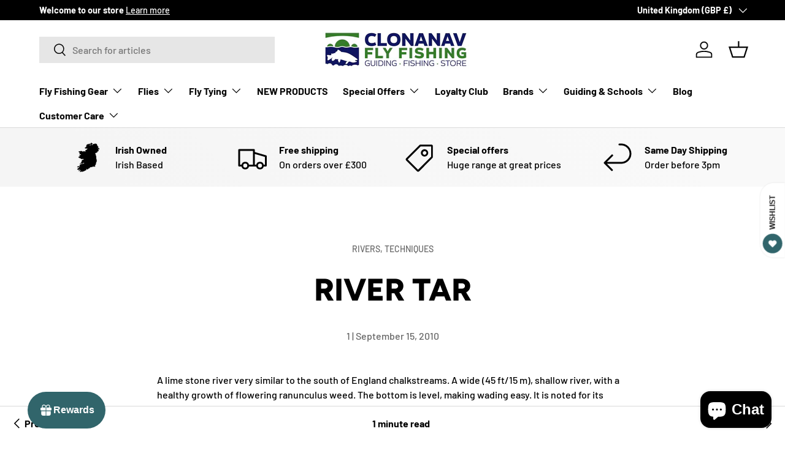

--- FILE ---
content_type: text/html; charset=utf-8
request_url: https://www.flyfishingireland.com/en-gb/blogs/welcome-to-fly-fishing-ireland/18709971-river-tar
body_size: 48914
content:















<!doctype html>
<html class="no-js" lang="en" dir="ltr">
<head><meta charset="utf-8">
<meta name="viewport" content="width=device-width,initial-scale=1">
<title>River Tar &ndash; Clonanav Fly Fishing</title><link rel="canonical" href="https://www.flyfishingireland.com/en-gb/blogs/welcome-to-fly-fishing-ireland/18709971-river-tar"><link rel="icon" href="//www.flyfishingireland.com/cdn/shop/files/CLONANAV_FLY_FISHING_BRAND_PORTRAIT_COLOUR_ba4f3fba-8ca3-47d1-988f-8b70c8b2cc32.jpg?crop=center&height=48&v=1765828135&width=48" type="image/jpg">
  <link rel="apple-touch-icon" href="//www.flyfishingireland.com/cdn/shop/files/CLONANAV_FLY_FISHING_BRAND_PORTRAIT_COLOUR_ba4f3fba-8ca3-47d1-988f-8b70c8b2cc32.jpg?crop=center&height=180&v=1765828135&width=180"><meta name="description" content="A lime stone river very similar to the south of England chalkstreams. A wide (45 ft/15 m), shallow river, with a healthy growth of flowering ranunculus weed. The bottom is level, making wading easy. It is noted for its remarkable dry fly fishing due to the shallow nature of the river. Fish The river has a good stock of"><meta property="og:site_name" content="Clonanav Fly Fishing">
<meta property="og:url" content="https://www.flyfishingireland.com/en-gb/blogs/welcome-to-fly-fishing-ireland/18709971-river-tar">
<meta property="og:title" content="River Tar">
<meta property="og:type" content="article">
<meta property="og:description" content="A lime stone river very similar to the south of England chalkstreams. A wide (45 ft/15 m), shallow river, with a healthy growth of flowering ranunculus weed. The bottom is level, making wading easy. It is noted for its remarkable dry fly fishing due to the shallow nature of the river. Fish The river has a good stock of"><meta property="og:image" content="http://www.flyfishingireland.com/cdn/shop/files/CLONANAV_FLY_FISHING_BRAND_PORTRAIT_COLOUR_49ea91cc-86dc-4677-9b0b-5d8c45a58ec7.jpg?crop=center&height=1200&v=1630519225&width=1200">
  <meta property="og:image:secure_url" content="https://www.flyfishingireland.com/cdn/shop/files/CLONANAV_FLY_FISHING_BRAND_PORTRAIT_COLOUR_49ea91cc-86dc-4677-9b0b-5d8c45a58ec7.jpg?crop=center&height=1200&v=1630519225&width=1200">
  <meta property="og:image:width" content="1200">
  <meta property="og:image:height" content="628"><meta name="twitter:card" content="summary_large_image">
<meta name="twitter:title" content="River Tar">
<meta name="twitter:description" content="A lime stone river very similar to the south of England chalkstreams. A wide (45 ft/15 m), shallow river, with a healthy growth of flowering ranunculus weed. The bottom is level, making wading easy. It is noted for its remarkable dry fly fishing due to the shallow nature of the river. Fish The river has a good stock of">
<link rel="preload" href="//www.flyfishingireland.com/cdn/shop/t/43/assets/main.css?v=131442039570320275011706203090" as="style"><style data-shopify>
@font-face {
  font-family: Barlow;
  font-weight: 500;
  font-style: normal;
  font-display: swap;
  src: url("//www.flyfishingireland.com/cdn/fonts/barlow/barlow_n5.a193a1990790eba0cc5cca569d23799830e90f07.woff2") format("woff2"),
       url("//www.flyfishingireland.com/cdn/fonts/barlow/barlow_n5.ae31c82169b1dc0715609b8cc6a610b917808358.woff") format("woff");
}
@font-face {
  font-family: Barlow;
  font-weight: 700;
  font-style: normal;
  font-display: swap;
  src: url("//www.flyfishingireland.com/cdn/fonts/barlow/barlow_n7.691d1d11f150e857dcbc1c10ef03d825bc378d81.woff2") format("woff2"),
       url("//www.flyfishingireland.com/cdn/fonts/barlow/barlow_n7.4fdbb1cb7da0e2c2f88492243ffa2b4f91924840.woff") format("woff");
}
@font-face {
  font-family: Barlow;
  font-weight: 500;
  font-style: italic;
  font-display: swap;
  src: url("//www.flyfishingireland.com/cdn/fonts/barlow/barlow_i5.714d58286997b65cd479af615cfa9bb0a117a573.woff2") format("woff2"),
       url("//www.flyfishingireland.com/cdn/fonts/barlow/barlow_i5.0120f77e6447d3b5df4bbec8ad8c2d029d87fb21.woff") format("woff");
}
@font-face {
  font-family: Barlow;
  font-weight: 700;
  font-style: italic;
  font-display: swap;
  src: url("//www.flyfishingireland.com/cdn/fonts/barlow/barlow_i7.50e19d6cc2ba5146fa437a5a7443c76d5d730103.woff2") format("woff2"),
       url("//www.flyfishingireland.com/cdn/fonts/barlow/barlow_i7.47e9f98f1b094d912e6fd631cc3fe93d9f40964f.woff") format("woff");
}
@font-face {
  font-family: Figtree;
  font-weight: 800;
  font-style: normal;
  font-display: swap;
  src: url("//www.flyfishingireland.com/cdn/fonts/figtree/figtree_n8.9ff6d071825a72d8671959a058f3e57a9f1ff61f.woff2") format("woff2"),
       url("//www.flyfishingireland.com/cdn/fonts/figtree/figtree_n8.717cfbca15cfe9904984ba933599ab134f457561.woff") format("woff");
}
@font-face {
  font-family: Barlow;
  font-weight: 700;
  font-style: normal;
  font-display: swap;
  src: url("//www.flyfishingireland.com/cdn/fonts/barlow/barlow_n7.691d1d11f150e857dcbc1c10ef03d825bc378d81.woff2") format("woff2"),
       url("//www.flyfishingireland.com/cdn/fonts/barlow/barlow_n7.4fdbb1cb7da0e2c2f88492243ffa2b4f91924840.woff") format("woff");
}
:root {
      --bg-color: 255 255 255 / 1.0;
      --bg-color-og: 255 255 255 / 1.0;
      --heading-color: 0 0 0;
      --text-color: 0 0 0;
      --text-color-og: 0 0 0;
      --scrollbar-color: 0 0 0;
      --link-color: 0 0 0;
      --link-color-og: 0 0 0;
      --star-color: 255 215 55;--swatch-border-color-default: 204 204 204;
        --swatch-border-color-active: 128 128 128;
        --swatch-card-size: 32px;
        --swatch-variant-picker-size: 92px;--color-scheme-1-bg: 245 245 245 / 1.0;
      --color-scheme-1-grad: linear-gradient(46deg, rgba(245, 245, 245, 1) 13%, rgba(249, 249, 249, 1) 86%);
      --color-scheme-1-heading: 0 0 0;
      --color-scheme-1-text: 0 0 0;
      --color-scheme-1-btn-bg: 98 25 121;
      --color-scheme-1-btn-text: 255 255 255;
      --color-scheme-1-btn-bg-hover: 131 65 152;--color-scheme-2-bg: 46 46 46 / 1.0;
      --color-scheme-2-grad: linear-gradient(180deg, rgba(46, 46, 46, 1), rgba(46, 46, 46, 1) 100%);
      --color-scheme-2-heading: 255 255 255;
      --color-scheme-2-text: 255 255 255;
      --color-scheme-2-btn-bg: 98 25 121;
      --color-scheme-2-btn-text: 255 255 255;
      --color-scheme-2-btn-bg-hover: 131 65 152;--color-scheme-3-bg: 98 25 121 / 1.0;
      --color-scheme-3-grad: linear-gradient(180deg, rgba(98, 25, 121, 1), rgba(98, 25, 121, 1) 100%);
      --color-scheme-3-heading: 255 255 255;
      --color-scheme-3-text: 255 255 255;
      --color-scheme-3-btn-bg: 255 255 255;
      --color-scheme-3-btn-text: 98 25 121;
      --color-scheme-3-btn-bg-hover: 238 231 241;

      --drawer-bg-color: 255 255 255 / 1.0;
      --drawer-text-color: 0 0 0;

      --panel-bg-color: 245 245 245 / 1.0;
      --panel-heading-color: 0 0 0;
      --panel-text-color: 0 0 0;

      --in-stock-text-color: 13 164 74;
      --low-stock-text-color: 54 55 55;
      --very-low-stock-text-color: 227 43 43;
      --no-stock-text-color: 7 7 7;
      --no-stock-backordered-text-color: 119 119 119;

      --error-bg-color: 252 237 238;
      --error-text-color: 180 12 28;
      --success-bg-color: 232 246 234;
      --success-text-color: 44 126 63;
      --info-bg-color: 228 237 250;
      --info-text-color: 26 102 210;

      --heading-font-family: Figtree, sans-serif;
      --heading-font-style: normal;
      --heading-font-weight: 800;
      --heading-scale-start: 6;

      --navigation-font-family: Barlow, sans-serif;
      --navigation-font-style: normal;
      --navigation-font-weight: 700;
      --heading-text-transform: uppercase;

      --subheading-text-transform: uppercase;
      --body-font-family: Barlow, sans-serif;
      --body-font-style: normal;
      --body-font-weight: 500;
      --body-font-size: 16;

      --section-gap: 64;
      --heading-gap: calc(8 * var(--space-unit));--grid-column-gap: 20px;--btn-bg-color: 98 25 121;
      --btn-bg-hover-color: 131 65 152;
      --btn-text-color: 255 255 255;
      --btn-bg-color-og: 98 25 121;
      --btn-text-color-og: 255 255 255;
      --btn-alt-bg-color: 255 255 255;
      --btn-alt-bg-alpha: 1.0;
      --btn-alt-text-color: 0 0 0;
      --btn-border-width: 1px;
      --btn-padding-y: 12px;

      

      --btn-lg-border-radius: 50%;
      --btn-icon-border-radius: 50%;
      --input-with-btn-inner-radius: var(--btn-border-radius);
      --btn-text-transform: uppercase;

      --input-bg-color: 255 255 255 / 1.0;
      --input-text-color: 0 0 0;
      --input-border-width: 1px;
      --input-border-radius: 0px;
      --textarea-border-radius: 0px;
      --input-bg-color-diff-3: #f7f7f7;
      --input-bg-color-diff-6: #f0f0f0;

      --modal-border-radius: 0px;
      --modal-overlay-color: 0 0 0;
      --modal-overlay-opacity: 0.4;
      --drawer-border-radius: 0px;
      --overlay-border-radius: 0px;--custom-label-bg-color: 129 244 225;
      --custom-label-text-color: 7 7 7;--sale-label-bg-color: 227 43 43;
      --sale-label-text-color: 255 255 255;--new-label-bg-color: 26 102 210;
      --new-label-text-color: 255 255 255;--preorder-label-bg-color: 86 203 249;
      --preorder-label-text-color: 0 0 0;

      --page-width: 1590px;
      --gutter-sm: 20px;
      --gutter-md: 32px;
      --gutter-lg: 64px;

      --payment-terms-bg-color: #ffffff;

      --coll-card-bg-color: #f5f5f5;
      --coll-card-border-color: #ffffff;--card-bg-color: #f5f5f5;
      --card-text-color: 7 7 7;
      --card-border-color: #ffffff;--blend-bg-color: #f5f5f5;
        
          --aos-animate-duration: 1s;
        

        
          --aos-min-width: 0;
        
      

      --reading-width: 48em;
    }

    @media (max-width: 769px) {
      :root {
        --reading-width: 36em;
      }
    }
  </style><link rel="stylesheet" href="//www.flyfishingireland.com/cdn/shop/t/43/assets/main.css?v=131442039570320275011706203090">
  <script src="//www.flyfishingireland.com/cdn/shop/t/43/assets/main.js?v=15196979400931759961706203091" defer="defer"></script><link rel="preload" href="//www.flyfishingireland.com/cdn/fonts/barlow/barlow_n5.a193a1990790eba0cc5cca569d23799830e90f07.woff2" as="font" type="font/woff2" crossorigin fetchpriority="high"><link rel="preload" href="//www.flyfishingireland.com/cdn/fonts/figtree/figtree_n8.9ff6d071825a72d8671959a058f3e57a9f1ff61f.woff2" as="font" type="font/woff2" crossorigin fetchpriority="high">
  <script>window.performance && window.performance.mark && window.performance.mark('shopify.content_for_header.start');</script><meta name="google-site-verification" content="Py4o7q6BSQQT8iwBTe98Jri2R839kPuXDNgPqqKWBbE">
<meta name="facebook-domain-verification" content="8l54zcna9cnzw13l21xoi8vq5eiwaq">
<meta id="shopify-digital-wallet" name="shopify-digital-wallet" content="/6599567/digital_wallets/dialog">
<meta name="shopify-checkout-api-token" content="9027dee04e2620a391ed5c23a37da3db">
<meta id="in-context-paypal-metadata" data-shop-id="6599567" data-venmo-supported="false" data-environment="production" data-locale="en_US" data-paypal-v4="true" data-currency="GBP">
<link rel="alternate" type="application/atom+xml" title="Feed" href="/en-gb/blogs/welcome-to-fly-fishing-ireland.atom" />
<link rel="alternate" hreflang="x-default" href="https://www.flyfishingireland.com/blogs/welcome-to-fly-fishing-ireland/18709971-river-tar">
<link rel="alternate" hreflang="en" href="https://www.flyfishingireland.com/blogs/welcome-to-fly-fishing-ireland/18709971-river-tar">
<link rel="alternate" hreflang="en-GB" href="https://www.flyfishingireland.com/en-gb/blogs/welcome-to-fly-fishing-ireland/18709971-river-tar">
<link rel="alternate" hreflang="en-US" href="https://www.flyfishingireland.com/en-us/blogs/welcome-to-fly-fishing-ireland/18709971-river-tar">
<link rel="alternate" hreflang="en-CH" href="https://www.flyfishingireland.com/en-ch/blogs/welcome-to-fly-fishing-ireland/18709971-river-tar">
<script async="async" src="/checkouts/internal/preloads.js?locale=en-GB"></script>
<link rel="preconnect" href="https://shop.app" crossorigin="anonymous">
<script async="async" src="https://shop.app/checkouts/internal/preloads.js?locale=en-GB&shop_id=6599567" crossorigin="anonymous"></script>
<script id="apple-pay-shop-capabilities" type="application/json">{"shopId":6599567,"countryCode":"IE","currencyCode":"GBP","merchantCapabilities":["supports3DS"],"merchantId":"gid:\/\/shopify\/Shop\/6599567","merchantName":"Clonanav Fly Fishing","requiredBillingContactFields":["postalAddress","email","phone"],"requiredShippingContactFields":["postalAddress","email","phone"],"shippingType":"shipping","supportedNetworks":["visa","maestro","masterCard","amex"],"total":{"type":"pending","label":"Clonanav Fly Fishing","amount":"1.00"},"shopifyPaymentsEnabled":true,"supportsSubscriptions":true}</script>
<script id="shopify-features" type="application/json">{"accessToken":"9027dee04e2620a391ed5c23a37da3db","betas":["rich-media-storefront-analytics"],"domain":"www.flyfishingireland.com","predictiveSearch":true,"shopId":6599567,"locale":"en"}</script>
<script>var Shopify = Shopify || {};
Shopify.shop = "clonanav-fly-fishing.myshopify.com";
Shopify.locale = "en";
Shopify.currency = {"active":"GBP","rate":"0.88417986"};
Shopify.country = "GB";
Shopify.theme = {"name":"Enterprise","id":157527179588,"schema_name":"Enterprise","schema_version":"1.4.2","theme_store_id":1657,"role":"main"};
Shopify.theme.handle = "null";
Shopify.theme.style = {"id":null,"handle":null};
Shopify.cdnHost = "www.flyfishingireland.com/cdn";
Shopify.routes = Shopify.routes || {};
Shopify.routes.root = "/en-gb/";</script>
<script type="module">!function(o){(o.Shopify=o.Shopify||{}).modules=!0}(window);</script>
<script>!function(o){function n(){var o=[];function n(){o.push(Array.prototype.slice.apply(arguments))}return n.q=o,n}var t=o.Shopify=o.Shopify||{};t.loadFeatures=n(),t.autoloadFeatures=n()}(window);</script>
<script>
  window.ShopifyPay = window.ShopifyPay || {};
  window.ShopifyPay.apiHost = "shop.app\/pay";
  window.ShopifyPay.redirectState = null;
</script>
<script id="shop-js-analytics" type="application/json">{"pageType":"article"}</script>
<script defer="defer" async type="module" src="//www.flyfishingireland.com/cdn/shopifycloud/shop-js/modules/v2/client.init-shop-cart-sync_C5BV16lS.en.esm.js"></script>
<script defer="defer" async type="module" src="//www.flyfishingireland.com/cdn/shopifycloud/shop-js/modules/v2/chunk.common_CygWptCX.esm.js"></script>
<script type="module">
  await import("//www.flyfishingireland.com/cdn/shopifycloud/shop-js/modules/v2/client.init-shop-cart-sync_C5BV16lS.en.esm.js");
await import("//www.flyfishingireland.com/cdn/shopifycloud/shop-js/modules/v2/chunk.common_CygWptCX.esm.js");

  window.Shopify.SignInWithShop?.initShopCartSync?.({"fedCMEnabled":true,"windoidEnabled":true});

</script>
<script>
  window.Shopify = window.Shopify || {};
  if (!window.Shopify.featureAssets) window.Shopify.featureAssets = {};
  window.Shopify.featureAssets['shop-js'] = {"shop-cart-sync":["modules/v2/client.shop-cart-sync_ZFArdW7E.en.esm.js","modules/v2/chunk.common_CygWptCX.esm.js"],"init-fed-cm":["modules/v2/client.init-fed-cm_CmiC4vf6.en.esm.js","modules/v2/chunk.common_CygWptCX.esm.js"],"shop-button":["modules/v2/client.shop-button_tlx5R9nI.en.esm.js","modules/v2/chunk.common_CygWptCX.esm.js"],"shop-cash-offers":["modules/v2/client.shop-cash-offers_DOA2yAJr.en.esm.js","modules/v2/chunk.common_CygWptCX.esm.js","modules/v2/chunk.modal_D71HUcav.esm.js"],"init-windoid":["modules/v2/client.init-windoid_sURxWdc1.en.esm.js","modules/v2/chunk.common_CygWptCX.esm.js"],"shop-toast-manager":["modules/v2/client.shop-toast-manager_ClPi3nE9.en.esm.js","modules/v2/chunk.common_CygWptCX.esm.js"],"init-shop-email-lookup-coordinator":["modules/v2/client.init-shop-email-lookup-coordinator_B8hsDcYM.en.esm.js","modules/v2/chunk.common_CygWptCX.esm.js"],"init-shop-cart-sync":["modules/v2/client.init-shop-cart-sync_C5BV16lS.en.esm.js","modules/v2/chunk.common_CygWptCX.esm.js"],"avatar":["modules/v2/client.avatar_BTnouDA3.en.esm.js"],"pay-button":["modules/v2/client.pay-button_FdsNuTd3.en.esm.js","modules/v2/chunk.common_CygWptCX.esm.js"],"init-customer-accounts":["modules/v2/client.init-customer-accounts_DxDtT_ad.en.esm.js","modules/v2/client.shop-login-button_C5VAVYt1.en.esm.js","modules/v2/chunk.common_CygWptCX.esm.js","modules/v2/chunk.modal_D71HUcav.esm.js"],"init-shop-for-new-customer-accounts":["modules/v2/client.init-shop-for-new-customer-accounts_ChsxoAhi.en.esm.js","modules/v2/client.shop-login-button_C5VAVYt1.en.esm.js","modules/v2/chunk.common_CygWptCX.esm.js","modules/v2/chunk.modal_D71HUcav.esm.js"],"shop-login-button":["modules/v2/client.shop-login-button_C5VAVYt1.en.esm.js","modules/v2/chunk.common_CygWptCX.esm.js","modules/v2/chunk.modal_D71HUcav.esm.js"],"init-customer-accounts-sign-up":["modules/v2/client.init-customer-accounts-sign-up_CPSyQ0Tj.en.esm.js","modules/v2/client.shop-login-button_C5VAVYt1.en.esm.js","modules/v2/chunk.common_CygWptCX.esm.js","modules/v2/chunk.modal_D71HUcav.esm.js"],"shop-follow-button":["modules/v2/client.shop-follow-button_Cva4Ekp9.en.esm.js","modules/v2/chunk.common_CygWptCX.esm.js","modules/v2/chunk.modal_D71HUcav.esm.js"],"checkout-modal":["modules/v2/client.checkout-modal_BPM8l0SH.en.esm.js","modules/v2/chunk.common_CygWptCX.esm.js","modules/v2/chunk.modal_D71HUcav.esm.js"],"lead-capture":["modules/v2/client.lead-capture_Bi8yE_yS.en.esm.js","modules/v2/chunk.common_CygWptCX.esm.js","modules/v2/chunk.modal_D71HUcav.esm.js"],"shop-login":["modules/v2/client.shop-login_D6lNrXab.en.esm.js","modules/v2/chunk.common_CygWptCX.esm.js","modules/v2/chunk.modal_D71HUcav.esm.js"],"payment-terms":["modules/v2/client.payment-terms_CZxnsJam.en.esm.js","modules/v2/chunk.common_CygWptCX.esm.js","modules/v2/chunk.modal_D71HUcav.esm.js"]};
</script>
<script>(function() {
  var isLoaded = false;
  function asyncLoad() {
    if (isLoaded) return;
    isLoaded = true;
    var urls = ["https:\/\/cdn-bundler.nice-team.net\/app\/js\/bundler.js?shop=clonanav-fly-fishing.myshopify.com","https:\/\/sapp.multivariants.com\/gate\/out\/sys\/js\/init.js?shop=clonanav-fly-fishing.myshopify.com","https:\/\/chimpstatic.com\/mcjs-connected\/js\/users\/a3eedd2866318b805fafe4a5a\/ecb5d98e0434a2296dc5ec71c.js?shop=clonanav-fly-fishing.myshopify.com","https:\/\/s3.eu-west-1.amazonaws.com\/production-klarna-il-shopify-osm\/a6c5e37d3b587ca7438f15aa90b429b47085a035\/clonanav-fly-fishing.myshopify.com-1708632411960.js?shop=clonanav-fly-fishing.myshopify.com","https:\/\/sbzstag.cirkleinc.com\/?shop=clonanav-fly-fishing.myshopify.com","https:\/\/na.shgcdn3.com\/pixel-collector.js?shop=clonanav-fly-fishing.myshopify.com","https:\/\/addons.good-apps.co\/storage\/js\/goodpa_product_accessories-clonanav-fly-fishing.myshopify.com.js?ver=72\u0026shop=clonanav-fly-fishing.myshopify.com"];
    for (var i = 0; i < urls.length; i++) {
      var s = document.createElement('script');
      s.type = 'text/javascript';
      s.async = true;
      s.src = urls[i];
      var x = document.getElementsByTagName('script')[0];
      x.parentNode.insertBefore(s, x);
    }
  };
  if(window.attachEvent) {
    window.attachEvent('onload', asyncLoad);
  } else {
    window.addEventListener('load', asyncLoad, false);
  }
})();</script>
<script id="__st">var __st={"a":6599567,"offset":0,"reqid":"58c391e2-7b56-4316-bc5b-6339e2050e4a-1768752891","pageurl":"www.flyfishingireland.com\/en-gb\/blogs\/welcome-to-fly-fishing-ireland\/18709971-river-tar","s":"articles-18709971","u":"f6ff143260d9","p":"article","rtyp":"article","rid":18709971};</script>
<script>window.ShopifyPaypalV4VisibilityTracking = true;</script>
<script id="captcha-bootstrap">!function(){'use strict';const t='contact',e='account',n='new_comment',o=[[t,t],['blogs',n],['comments',n],[t,'customer']],c=[[e,'customer_login'],[e,'guest_login'],[e,'recover_customer_password'],[e,'create_customer']],r=t=>t.map((([t,e])=>`form[action*='/${t}']:not([data-nocaptcha='true']) input[name='form_type'][value='${e}']`)).join(','),a=t=>()=>t?[...document.querySelectorAll(t)].map((t=>t.form)):[];function s(){const t=[...o],e=r(t);return a(e)}const i='password',u='form_key',d=['recaptcha-v3-token','g-recaptcha-response','h-captcha-response',i],f=()=>{try{return window.sessionStorage}catch{return}},m='__shopify_v',_=t=>t.elements[u];function p(t,e,n=!1){try{const o=window.sessionStorage,c=JSON.parse(o.getItem(e)),{data:r}=function(t){const{data:e,action:n}=t;return t[m]||n?{data:e,action:n}:{data:t,action:n}}(c);for(const[e,n]of Object.entries(r))t.elements[e]&&(t.elements[e].value=n);n&&o.removeItem(e)}catch(o){console.error('form repopulation failed',{error:o})}}const l='form_type',E='cptcha';function T(t){t.dataset[E]=!0}const w=window,h=w.document,L='Shopify',v='ce_forms',y='captcha';let A=!1;((t,e)=>{const n=(g='f06e6c50-85a8-45c8-87d0-21a2b65856fe',I='https://cdn.shopify.com/shopifycloud/storefront-forms-hcaptcha/ce_storefront_forms_captcha_hcaptcha.v1.5.2.iife.js',D={infoText:'Protected by hCaptcha',privacyText:'Privacy',termsText:'Terms'},(t,e,n)=>{const o=w[L][v],c=o.bindForm;if(c)return c(t,g,e,D).then(n);var r;o.q.push([[t,g,e,D],n]),r=I,A||(h.body.append(Object.assign(h.createElement('script'),{id:'captcha-provider',async:!0,src:r})),A=!0)});var g,I,D;w[L]=w[L]||{},w[L][v]=w[L][v]||{},w[L][v].q=[],w[L][y]=w[L][y]||{},w[L][y].protect=function(t,e){n(t,void 0,e),T(t)},Object.freeze(w[L][y]),function(t,e,n,w,h,L){const[v,y,A,g]=function(t,e,n){const i=e?o:[],u=t?c:[],d=[...i,...u],f=r(d),m=r(i),_=r(d.filter((([t,e])=>n.includes(e))));return[a(f),a(m),a(_),s()]}(w,h,L),I=t=>{const e=t.target;return e instanceof HTMLFormElement?e:e&&e.form},D=t=>v().includes(t);t.addEventListener('submit',(t=>{const e=I(t);if(!e)return;const n=D(e)&&!e.dataset.hcaptchaBound&&!e.dataset.recaptchaBound,o=_(e),c=g().includes(e)&&(!o||!o.value);(n||c)&&t.preventDefault(),c&&!n&&(function(t){try{if(!f())return;!function(t){const e=f();if(!e)return;const n=_(t);if(!n)return;const o=n.value;o&&e.removeItem(o)}(t);const e=Array.from(Array(32),(()=>Math.random().toString(36)[2])).join('');!function(t,e){_(t)||t.append(Object.assign(document.createElement('input'),{type:'hidden',name:u})),t.elements[u].value=e}(t,e),function(t,e){const n=f();if(!n)return;const o=[...t.querySelectorAll(`input[type='${i}']`)].map((({name:t})=>t)),c=[...d,...o],r={};for(const[a,s]of new FormData(t).entries())c.includes(a)||(r[a]=s);n.setItem(e,JSON.stringify({[m]:1,action:t.action,data:r}))}(t,e)}catch(e){console.error('failed to persist form',e)}}(e),e.submit())}));const S=(t,e)=>{t&&!t.dataset[E]&&(n(t,e.some((e=>e===t))),T(t))};for(const o of['focusin','change'])t.addEventListener(o,(t=>{const e=I(t);D(e)&&S(e,y())}));const B=e.get('form_key'),M=e.get(l),P=B&&M;t.addEventListener('DOMContentLoaded',(()=>{const t=y();if(P)for(const e of t)e.elements[l].value===M&&p(e,B);[...new Set([...A(),...v().filter((t=>'true'===t.dataset.shopifyCaptcha))])].forEach((e=>S(e,t)))}))}(h,new URLSearchParams(w.location.search),n,t,e,['guest_login'])})(!0,!0)}();</script>
<script integrity="sha256-4kQ18oKyAcykRKYeNunJcIwy7WH5gtpwJnB7kiuLZ1E=" data-source-attribution="shopify.loadfeatures" defer="defer" src="//www.flyfishingireland.com/cdn/shopifycloud/storefront/assets/storefront/load_feature-a0a9edcb.js" crossorigin="anonymous"></script>
<script crossorigin="anonymous" defer="defer" src="//www.flyfishingireland.com/cdn/shopifycloud/storefront/assets/shopify_pay/storefront-65b4c6d7.js?v=20250812"></script>
<script data-source-attribution="shopify.dynamic_checkout.dynamic.init">var Shopify=Shopify||{};Shopify.PaymentButton=Shopify.PaymentButton||{isStorefrontPortableWallets:!0,init:function(){window.Shopify.PaymentButton.init=function(){};var t=document.createElement("script");t.src="https://www.flyfishingireland.com/cdn/shopifycloud/portable-wallets/latest/portable-wallets.en.js",t.type="module",document.head.appendChild(t)}};
</script>
<script data-source-attribution="shopify.dynamic_checkout.buyer_consent">
  function portableWalletsHideBuyerConsent(e){var t=document.getElementById("shopify-buyer-consent"),n=document.getElementById("shopify-subscription-policy-button");t&&n&&(t.classList.add("hidden"),t.setAttribute("aria-hidden","true"),n.removeEventListener("click",e))}function portableWalletsShowBuyerConsent(e){var t=document.getElementById("shopify-buyer-consent"),n=document.getElementById("shopify-subscription-policy-button");t&&n&&(t.classList.remove("hidden"),t.removeAttribute("aria-hidden"),n.addEventListener("click",e))}window.Shopify?.PaymentButton&&(window.Shopify.PaymentButton.hideBuyerConsent=portableWalletsHideBuyerConsent,window.Shopify.PaymentButton.showBuyerConsent=portableWalletsShowBuyerConsent);
</script>
<script data-source-attribution="shopify.dynamic_checkout.cart.bootstrap">document.addEventListener("DOMContentLoaded",(function(){function t(){return document.querySelector("shopify-accelerated-checkout-cart, shopify-accelerated-checkout")}if(t())Shopify.PaymentButton.init();else{new MutationObserver((function(e,n){t()&&(Shopify.PaymentButton.init(),n.disconnect())})).observe(document.body,{childList:!0,subtree:!0})}}));
</script>
<script id='scb4127' type='text/javascript' async='' src='https://www.flyfishingireland.com/cdn/shopifycloud/privacy-banner/storefront-banner.js'></script><link id="shopify-accelerated-checkout-styles" rel="stylesheet" media="screen" href="https://www.flyfishingireland.com/cdn/shopifycloud/portable-wallets/latest/accelerated-checkout-backwards-compat.css" crossorigin="anonymous">
<style id="shopify-accelerated-checkout-cart">
        #shopify-buyer-consent {
  margin-top: 1em;
  display: inline-block;
  width: 100%;
}

#shopify-buyer-consent.hidden {
  display: none;
}

#shopify-subscription-policy-button {
  background: none;
  border: none;
  padding: 0;
  text-decoration: underline;
  font-size: inherit;
  cursor: pointer;
}

#shopify-subscription-policy-button::before {
  box-shadow: none;
}

      </style>
<script id="sections-script" data-sections="header,footer" defer="defer" src="//www.flyfishingireland.com/cdn/shop/t/43/compiled_assets/scripts.js?17753"></script>
<script>window.performance && window.performance.mark && window.performance.mark('shopify.content_for_header.end');</script>
  





  <script type="text/javascript">
    
      window.__shgMoneyFormat = window.__shgMoneyFormat || {"ALL":{"currency":"ALL","currency_symbol":"L","currency_symbol_location":"left","decimal_places":2,"decimal_separator":".","thousands_separator":","},"AUD":{"currency":"AUD","currency_symbol":"$","currency_symbol_location":"left","decimal_places":2,"decimal_separator":".","thousands_separator":","},"BAM":{"currency":"BAM","currency_symbol":"КМ","currency_symbol_location":"left","decimal_places":2,"decimal_separator":".","thousands_separator":","},"CAD":{"currency":"CAD","currency_symbol":"$","currency_symbol_location":"left","decimal_places":2,"decimal_separator":".","thousands_separator":","},"CHF":{"currency":"CHF","currency_symbol":"CHF","currency_symbol_location":"left","decimal_places":2,"decimal_separator":".","thousands_separator":","},"EUR":{"currency":"EUR","currency_symbol":"€","currency_symbol_location":"left","decimal_places":2,"decimal_separator":".","thousands_separator":","},"GBP":{"currency":"GBP","currency_symbol":"£","currency_symbol_location":"left","decimal_places":2,"decimal_separator":".","thousands_separator":","},"ISK":{"currency":"ISK","currency_symbol":"kr.","currency_symbol_location":"left","decimal_places":2,"decimal_separator":".","thousands_separator":","},"MDL":{"currency":"MDL","currency_symbol":"L","currency_symbol_location":"left","decimal_places":2,"decimal_separator":".","thousands_separator":","},"MKD":{"currency":"MKD","currency_symbol":"ден","currency_symbol_location":"left","decimal_places":2,"decimal_separator":".","thousands_separator":","},"NOK":{"currency":"NOK","currency_symbol":"kr","currency_symbol_location":"left","decimal_places":2,"decimal_separator":".","thousands_separator":","},"NZD":{"currency":"NZD","currency_symbol":"$","currency_symbol_location":"left","decimal_places":2,"decimal_separator":".","thousands_separator":","},"PLN":{"currency":"PLN","currency_symbol":"zł","currency_symbol_location":"left","decimal_places":2,"decimal_separator":".","thousands_separator":","},"RSD":{"currency":"RSD","currency_symbol":"РСД","currency_symbol_location":"left","decimal_places":2,"decimal_separator":".","thousands_separator":","},"UAH":{"currency":"UAH","currency_symbol":"₴","currency_symbol_location":"left","decimal_places":2,"decimal_separator":".","thousands_separator":","},"USD":{"currency":"USD","currency_symbol":"$","currency_symbol_location":"left","decimal_places":2,"decimal_separator":".","thousands_separator":","},"ZAR":{"currency":"ZAR","currency_symbol":"R","currency_symbol_location":"left","decimal_places":2,"decimal_separator":".","thousands_separator":","}};
    
    window.__shgCurrentCurrencyCode = window.__shgCurrentCurrencyCode || {
      currency: "GBP",
      currency_symbol: "£",
      decimal_separator: ".",
      thousands_separator: ",",
      decimal_places: 2,
      currency_symbol_location: "left"
    };
  </script>




    <script src="//www.flyfishingireland.com/cdn/shop/t/43/assets/animate-on-scroll.js?v=15249566486942820451705152148" defer="defer"></script>
    <link rel="stylesheet" href="//www.flyfishingireland.com/cdn/shop/t/43/assets/animate-on-scroll.css?v=116194678796051782541705152148">
  

  <script>document.documentElement.className = document.documentElement.className.replace('no-js', 'js');</script><!-- CC Custom Head Start --><!-- CC Custom Head End -->

<script type="text/javascript">
  
    window.SHG_CUSTOMER = null;
  
</script>







<!-- BEGIN app block: shopify://apps/tnc-terms-checkbox/blocks/app-embed/2b45c8fb-5ee2-4392-8a72-b663da1d38ad -->
<script async src="https://app.tncapp.com/get_script/?shop_url=clonanav-fly-fishing.myshopify.com"></script>


<!-- END app block --><!-- BEGIN app block: shopify://apps/minmaxify-order-limits/blocks/app-embed-block/3acfba32-89f3-4377-ae20-cbb9abc48475 --><script type="text/javascript" src="https://limits.minmaxify.com/clonanav-fly-fishing.myshopify.com?v=139a&r=20251223133740"></script>

<!-- END app block --><!-- BEGIN app block: shopify://apps/sales-discounts/blocks/sale-labels/29205fb1-2e68-4d81-a905-d828a51c8413 --><style>#Product-Slider>div+div .hc-sale-tag,.Product__Gallery--stack .Product__SlideItem+.Product__SlideItem .hc-sale-tag,.\#product-card-badge.\@type\:sale,.badge--on-sale,.badge--onsale,.badge.color-sale,.badge.onsale,.flag.sale,.grid-product__on-sale,.grid-product__tag--sale,.hc-sale-tag+.ProductItem__Wrapper .ProductItem__Label,.hc-sale-tag+.badge__container,.hc-sale-tag+.card__inner .badge,.hc-sale-tag+.card__inner+.card__content .card__badge,.hc-sale-tag+link+.card-wrapper .card__badge,.hc-sale-tag+.card__wrapper .card__badge,.hc-sale-tag+.image-wrapper .product-item__badge,.hc-sale-tag+.product--labels,.hc-sale-tag+.product-item__image-wrapper .product-item__label-list,.hc-sale-tag+a .label,.hc-sale-tag+img+.product-item__meta+.product-item__badge,.label .overlay-sale,.lbl.on-sale,.media-column+.media-column .hc-sale-tag,.price__badge-sale,.product-badge--sale,.product-badge__sale,.product-card__label--sale,.product-item__badge--sale,.product-label--on-sale,.product-label--sale,.product-label.sale,.product__badge--sale,.product__badge__item--sale,.product__media-icon,.productitem__badge--sale,.sale-badge,.sale-box,.sale-item.icn,.sale-sticker,.sale_banner,.theme-img+.theme-img .hc-sale-tag,.hc-sale-tag+a+.badge,.hc-sale-tag+div .badge{display:none!important}.facets__display{z-index:3!important}.indiv-product .hc-sale-tag,.product-item--with-hover-swatches .hc-sale-tag,.product-recommendations .hc-sale-tag{z-index:3}#Product-Slider .hc-sale-tag{z-index:6}.product-holder .hc-sale-tag{z-index:9}.apply-gallery-animation .hc-product-page{z-index:10}.product-card.relative.flex.flex-col .hc-sale-tag{z-index:21}@media only screen and (min-width:750px){.product-gallery-item+.product-gallery-item .hc-sale-tag,.product__slide+.product__slide .hc-sale-tag,.yv-product-slider-item+.yv-product-slider-item .hc-sale-tag{display:none!important}}@media (min-width:960px){.product__media-item+.product__media-item .hc-sale-tag,.splide__slide+.splide__slide .hc-sale-tag{display:none!important}}
</style>
<script>
  let hcSaleLabelSettings = {
    domain: "clonanav-fly-fishing.myshopify.com",
    variants: [],
    selectedVariant: {},
    productPageImages: [],
    
  }
</script>
<style>.hc-sale-tag{z-index:2;font-size:14px;display:inline-block;height:0;width:0;position:absolute!important;left:-26px;top:-6px;padding:0;border-bottom:40px solid #fb485e;border-right:40px solid transparent;border-left:40px solid transparent;transform:rotate(
-45deg);background:transparent!important;color:#fff;font-weight:700}.hc-sale-tag span{position:relative;display:block;height:40px;line-height:40px;width:80px;text-align:center;margin-left:-40px;margin-top:8px}.hc-sale-tag{border-bottom-color:#fb485e!important;color:#ffffff!important;}.hc-sale-tag span{color:#ffffff!important}</style><script>document.addEventListener("DOMContentLoaded",function(){"undefined"!=typeof hcVariants&&function(e){function t(e,t,a){return function(){if(a)return t.apply(this,arguments),e.apply(this,arguments);var n=e.apply(this,arguments);return t.apply(this,arguments),n}}var a=null;function n(){var t=window.location.search.replace(/.*variant=(\d+).*/,"$1");t&&t!=a&&(a=t,e(t))}window.history.pushState=t(history.pushState,n),window.history.replaceState=t(history.replaceState,n),window.addEventListener("popstate",n)}(function(e){let t=null;for(var a=0;a<hcVariants.length;a++)if(hcVariants[a].id==e){t=hcVariants[a];var n=document.querySelectorAll(".hc-product-page.hc-sale-tag");if(t.compare_at_price&&t.compare_at_price>t.price){var r=100*(t.compare_at_price-t.price)/t.compare_at_price;if(null!=r)for(a=0;a<n.length;a++)n[a].childNodes[0].textContent=r.toFixed(0)+"%",n[a].style.display="block";else for(a=0;a<n.length;a++)n[a].style.display="none"}else for(a=0;a<n.length;a++)n[a].style.display="none";break}})});</script> 


<!-- END app block --><!-- BEGIN app block: shopify://apps/simprosys-google-shopping-feed/blocks/core_settings_block/1f0b859e-9fa6-4007-97e8-4513aff5ff3b --><!-- BEGIN: GSF App Core Tags & Scripts by Simprosys Google Shopping Feed -->









<!-- END: GSF App Core Tags & Scripts by Simprosys Google Shopping Feed -->
<!-- END app block --><!-- BEGIN app block: shopify://apps/eg-auto-add-to-cart/blocks/app-embed/0f7d4f74-1e89-4820-aec4-6564d7e535d2 -->










  
    <script
      async
      type="text/javascript"
      src="https://cdn.506.io/eg/script.js?shop=clonanav-fly-fishing.myshopify.com&v=7"
    ></script>
  



  <meta id="easygift-shop" itemid="c2hvcF8kXzE3Njg3NTI4OTE=" content="{&quot;isInstalled&quot;:true,&quot;installedOn&quot;:&quot;2024-08-12T10:25:35.784Z&quot;,&quot;appVersion&quot;:&quot;3.0&quot;,&quot;subscriptionName&quot;:&quot;Unlimited&quot;,&quot;cartAnalytics&quot;:true,&quot;freeTrialEndsOn&quot;:null,&quot;settings&quot;:{&quot;reminderBannerStyle&quot;:{&quot;position&quot;:{&quot;horizontal&quot;:&quot;right&quot;,&quot;vertical&quot;:&quot;bottom&quot;},&quot;closingMode&quot;:&quot;doNotAutoClose&quot;,&quot;cssStyles&quot;:&quot;&quot;,&quot;displayAfter&quot;:5,&quot;headerText&quot;:&quot;&quot;,&quot;imageUrl&quot;:null,&quot;primaryColor&quot;:&quot;#000000&quot;,&quot;reshowBannerAfter&quot;:&quot;everyNewSession&quot;,&quot;selfcloseAfter&quot;:5,&quot;showImage&quot;:false,&quot;subHeaderText&quot;:&quot;&quot;},&quot;addedItemIdentifier&quot;:&quot;_Gifted&quot;,&quot;ignoreOtherAppLineItems&quot;:null,&quot;customVariantsInfoLifetimeMins&quot;:1440,&quot;redirectPath&quot;:null,&quot;ignoreNonStandardCartRequests&quot;:false,&quot;bannerStyle&quot;:{&quot;position&quot;:{&quot;horizontal&quot;:&quot;right&quot;,&quot;vertical&quot;:&quot;bottom&quot;},&quot;cssStyles&quot;:null,&quot;primaryColor&quot;:&quot;#000000&quot;},&quot;themePresetId&quot;:null,&quot;notificationStyle&quot;:{&quot;position&quot;:{&quot;horizontal&quot;:null,&quot;vertical&quot;:null},&quot;cssStyles&quot;:null,&quot;duration&quot;:null,&quot;hasCustomizations&quot;:false,&quot;primaryColor&quot;:null},&quot;fetchCartData&quot;:false,&quot;useLocalStorage&quot;:{&quot;enabled&quot;:false,&quot;expiryMinutes&quot;:null},&quot;popupStyle&quot;:{&quot;closeModalOutsideClick&quot;:true,&quot;priceShowZeroDecimals&quot;:true,&quot;addButtonText&quot;:null,&quot;cssStyles&quot;:null,&quot;dismissButtonText&quot;:null,&quot;hasCustomizations&quot;:false,&quot;imageUrl&quot;:null,&quot;outOfStockButtonText&quot;:null,&quot;primaryColor&quot;:null,&quot;secondaryColor&quot;:null,&quot;showProductLink&quot;:false,&quot;subscriptionLabel&quot;:&quot;Subscription Plan&quot;},&quot;refreshAfterBannerClick&quot;:false,&quot;disableReapplyRules&quot;:false,&quot;disableReloadOnFailedAddition&quot;:false,&quot;autoReloadCartPage&quot;:false,&quot;ajaxRedirectPath&quot;:null,&quot;allowSimultaneousRequests&quot;:false,&quot;applyRulesOnCheckout&quot;:false,&quot;enableCartCtrlOverrides&quot;:true,&quot;customRedirectFromCart&quot;:null,&quot;scriptSettings&quot;:{&quot;branding&quot;:{&quot;show&quot;:false,&quot;removalRequestSent&quot;:null},&quot;productPageRedirection&quot;:{&quot;enabled&quot;:false,&quot;products&quot;:[],&quot;redirectionURL&quot;:&quot;\/&quot;},&quot;debugging&quot;:{&quot;enabled&quot;:false,&quot;enabledOn&quot;:null,&quot;stringifyObj&quot;:false},&quot;customCSS&quot;:null,&quot;delayUpdates&quot;:2000,&quot;decodePayload&quot;:false,&quot;hideAlertsOnFrontend&quot;:false,&quot;removeEGPropertyFromSplitActionLineItems&quot;:false,&quot;fetchProductInfoFromSavedDomain&quot;:false,&quot;enableBuyNowInterceptions&quot;:false,&quot;removeProductsAddedFromExpiredRules&quot;:false,&quot;useFinalPrice&quot;:false,&quot;hideGiftedPropertyText&quot;:false,&quot;fetchCartDataBeforeRequest&quot;:false}},&quot;translations&quot;:null,&quot;defaultLocale&quot;:&quot;en&quot;,&quot;shopDomain&quot;:&quot;www.flyfishingireland.com&quot;}">


<script defer>
  (async function() {
    try {

      const blockVersion = "v3"
      if (blockVersion != "v3") {
        return
      }

      let metaErrorFlag = false;
      if (metaErrorFlag) {
        return
      }

      // Parse metafields as JSON
      const metafields = {"easygift-rule-68ee4ec64104b4051e897243":{"schedule":{"enabled":true,"starts":"2026-01-05T14:16:00Z","ends":"2026-01-31T14:16:00Z"},"trigger":{"productTags":{"targets":[],"collectionInfo":null,"sellingPlan":null},"type":"collection","minCartValue":null,"hasUpperCartValue":false,"upperCartValue":null,"products":[],"collections":[{"name":"Fly Tying","id":31934083,"gid":"gid:\/\/shopify\/Collection\/31934083","image":{"id":"gid:\/\/shopify\/CollectionImage\/545315278","altText":"","originalSrc":"https:\/\/cdn.shopify.com\/s\/files\/1\/0659\/9567\/collections\/stonfosquare.jpg?v=1499530042"},"handle":"fly-tying","_id":"68ee4ec64104b4051e897244"}],"condition":"value","conditionMin":100,"conditionMax":199,"collectionSellingPlanType":null},"action":{"notification":{"enabled":false,"headerText":null,"subHeaderText":null,"showImage":false,"imageUrl":""},"discount":{"issue":null,"type":"app","id":"gid:\/\/shopify\/DiscountAutomaticNode\/1821965386052","title":"Free Fly Tying Scissors","createdByEasyGift":true,"easygiftAppDiscount":true,"discountType":"percentage","value":100},"popupOptions":{"headline":null,"subHeadline":null,"showItemsPrice":false,"showVariantsSeparately":false,"popupDismissable":false,"imageUrl":null,"persistPopup":false,"rewardQuantity":1,"showDiscountedPrice":false,"hideOOSItems":false},"banner":{"enabled":true,"headerText":"Spend €100 on Fly Tying and get a FREE Scissors","imageUrl":"https:\/\/cdn.shopify.com\/s\/files\/1\/0659\/9567\/files\/image_8fbd89e9-9176-45eb-bfde-a567aefd61e9.jpg?v=1760374528","subHeaderText":"Only While Stocks last!","showImage":true,"displayAfter":"5","closingMode":"doNotAutoClose","selfcloseAfter":"5","reshowBannerAfter":"everyNewSession","redirectLink":"https:\/\/www.flyfishingireland.com\/collections\/fly-tying\/products\/veniard-gold-loop-4-universal-scissors"},"type":"addAutomatically","products":[{"name":"Veniard Gold Loop 4\" Universal scissors - Default Title","variantId":"55773166174532","variantGid":"gid:\/\/shopify\/ProductVariant\/55773166174532","productGid":"gid:\/\/shopify\/Product\/15323730903364","quantity":1,"handle":"veniard-gold-loop-4-universal-scissors","price":"15.00"}],"limit":1,"preventProductRemoval":false,"addAvailableProducts":false},"targeting":{"link":{"destination":null,"data":null,"cookieLifetime":14},"additionalCriteria":{"geo":{"include":[],"exclude":["GB"]},"type":null,"customerTags":[],"customerTagsExcluded":[],"customerId":[],"orderCount":null,"hasOrderCountMax":false,"orderCountMax":null,"totalSpent":null,"hasTotalSpentMax":false,"totalSpentMax":null},"type":"all"},"settings":{"worksInReverse":true,"runsOncePerSession":false,"preventAddedItemPurchase":false,"showReminderBanner":false},"_id":"68ee4ec64104b4051e897243","name":"Fly Tying Scissors","store":"66b9e31757b90084f10b3c8f","shop":"clonanav-fly-fishing","active":true,"translations":null,"createdAt":"2025-10-14T13:23:18.073Z","updatedAt":"2026-01-05T18:18:05.381Z","__v":0},"easygift-rule-68ee4f69482177d4367f4655":{"schedule":{"enabled":true,"starts":"2026-01-05T14:16:00Z","ends":"2026-01-31T14:16:00Z"},"trigger":{"productTags":{"targets":[],"collectionInfo":null,"sellingPlan":null},"type":"collection","minCartValue":null,"hasUpperCartValue":false,"upperCartValue":null,"products":[],"collections":[{"name":"Fly Tying","id":31934083,"gid":"gid:\/\/shopify\/Collection\/31934083","image":{"id":"gid:\/\/shopify\/CollectionImage\/545315278","altText":"","originalSrc":"https:\/\/cdn.shopify.com\/s\/files\/1\/0659\/9567\/collections\/stonfosquare.jpg?v=1499530042"},"handle":"fly-tying","_id":"68ee4ec64104b4051e897244"}],"condition":"value","conditionMin":200,"conditionMax":null,"collectionSellingPlanType":null},"action":{"notification":{"enabled":false,"headerText":null,"subHeaderText":null,"showImage":false,"imageUrl":""},"discount":{"issue":null,"type":"app","id":"gid:\/\/shopify\/DiscountAutomaticNode\/1821965418820","title":"Free Fly Tying Tool Kit","createdByEasyGift":true,"easygiftAppDiscount":true,"discountType":"percentage","value":100},"popupOptions":{"headline":null,"subHeadline":null,"showItemsPrice":false,"showVariantsSeparately":false,"popupDismissable":false,"imageUrl":null,"persistPopup":false,"rewardQuantity":1,"showDiscountedPrice":false,"hideOOSItems":false},"banner":{"enabled":true,"headerText":"Spend €200 on Fly Tying and get a FREE Tool Kit!","imageUrl":"https:\/\/cdn.shopify.com\/s\/files\/1\/0659\/9567\/files\/IMG_7433.jpg?v=1760447548","subHeaderText":"Only While Stocks last!","showImage":true,"displayAfter":"5","closingMode":"doNotAutoClose","selfcloseAfter":"5","reshowBannerAfter":"everyNewSession","redirectLink":"https:\/\/www.flyfishingireland.com\/collections\/fly-tying\/products\/turrall-deluxe-fly-tying-tool-kit"},"type":"addAutomatically","products":[{"name":"TURRALL DELUXE FLY TYING TOOL KIT - Default Title","variantId":"55776463028548","variantGid":"gid:\/\/shopify\/ProductVariant\/55776463028548","productGid":"gid:\/\/shopify\/Product\/15324642279748","quantity":1,"handle":"turrall-deluxe-fly-tying-tool-kit","price":"30.00"}],"limit":1,"preventProductRemoval":false,"addAvailableProducts":false},"targeting":{"link":{"destination":null,"data":null,"cookieLifetime":14},"additionalCriteria":{"geo":{"include":[],"exclude":["GB"]},"type":null,"customerTags":[],"customerTagsExcluded":[],"customerId":[],"orderCount":null,"hasOrderCountMax":false,"orderCountMax":null,"totalSpent":null,"hasTotalSpentMax":false,"totalSpentMax":null},"type":"all"},"settings":{"worksInReverse":true,"runsOncePerSession":false,"preventAddedItemPurchase":false,"showReminderBanner":false},"_id":"68ee4f69482177d4367f4655","name":"Fly Tying Tool Kit","store":"66b9e31757b90084f10b3c8f","shop":"clonanav-fly-fishing","active":true,"translations":null,"createdAt":"2025-10-14T13:26:01.383Z","updatedAt":"2026-01-05T18:17:26.291Z","__v":0}};

      // Process metafields in JavaScript
      let savedRulesArray = [];
      for (const [key, value] of Object.entries(metafields)) {
        if (value) {
          for (const prop in value) {
            // avoiding Object.Keys for performance gain -- no need to make an array of keys.
            savedRulesArray.push(value);
            break;
          }
        }
      }

      const metaTag = document.createElement('meta');
      metaTag.id = 'easygift-rules';
      metaTag.content = JSON.stringify(savedRulesArray);
      metaTag.setAttribute('itemid', 'cnVsZXNfJF8xNzY4NzUyODkx');

      document.head.appendChild(metaTag);
      } catch (err) {
        
      }
  })();
</script>


  <script
    type="text/javascript"
    defer
  >

    (function () {
      try {
        window.EG_INFO = window.EG_INFO || {};
        var shopInfo = {"isInstalled":true,"installedOn":"2024-08-12T10:25:35.784Z","appVersion":"3.0","subscriptionName":"Unlimited","cartAnalytics":true,"freeTrialEndsOn":null,"settings":{"reminderBannerStyle":{"position":{"horizontal":"right","vertical":"bottom"},"closingMode":"doNotAutoClose","cssStyles":"","displayAfter":5,"headerText":"","imageUrl":null,"primaryColor":"#000000","reshowBannerAfter":"everyNewSession","selfcloseAfter":5,"showImage":false,"subHeaderText":""},"addedItemIdentifier":"_Gifted","ignoreOtherAppLineItems":null,"customVariantsInfoLifetimeMins":1440,"redirectPath":null,"ignoreNonStandardCartRequests":false,"bannerStyle":{"position":{"horizontal":"right","vertical":"bottom"},"cssStyles":null,"primaryColor":"#000000"},"themePresetId":null,"notificationStyle":{"position":{"horizontal":null,"vertical":null},"cssStyles":null,"duration":null,"hasCustomizations":false,"primaryColor":null},"fetchCartData":false,"useLocalStorage":{"enabled":false,"expiryMinutes":null},"popupStyle":{"closeModalOutsideClick":true,"priceShowZeroDecimals":true,"addButtonText":null,"cssStyles":null,"dismissButtonText":null,"hasCustomizations":false,"imageUrl":null,"outOfStockButtonText":null,"primaryColor":null,"secondaryColor":null,"showProductLink":false,"subscriptionLabel":"Subscription Plan"},"refreshAfterBannerClick":false,"disableReapplyRules":false,"disableReloadOnFailedAddition":false,"autoReloadCartPage":false,"ajaxRedirectPath":null,"allowSimultaneousRequests":false,"applyRulesOnCheckout":false,"enableCartCtrlOverrides":true,"customRedirectFromCart":null,"scriptSettings":{"branding":{"show":false,"removalRequestSent":null},"productPageRedirection":{"enabled":false,"products":[],"redirectionURL":"\/"},"debugging":{"enabled":false,"enabledOn":null,"stringifyObj":false},"customCSS":null,"delayUpdates":2000,"decodePayload":false,"hideAlertsOnFrontend":false,"removeEGPropertyFromSplitActionLineItems":false,"fetchProductInfoFromSavedDomain":false,"enableBuyNowInterceptions":false,"removeProductsAddedFromExpiredRules":false,"useFinalPrice":false,"hideGiftedPropertyText":false,"fetchCartDataBeforeRequest":false}},"translations":null,"defaultLocale":"en","shopDomain":"www.flyfishingireland.com"};
        var productRedirectionEnabled = shopInfo.settings.scriptSettings.productPageRedirection.enabled;
        if (["Unlimited", "Enterprise"].includes(shopInfo.subscriptionName) && productRedirectionEnabled) {
          var products = shopInfo.settings.scriptSettings.productPageRedirection.products;
          if (products.length > 0) {
            var productIds = products.map(function(prod) {
              var productGid = prod.id;
              var productIdNumber = parseInt(productGid.split('/').pop());
              return productIdNumber;
            });
            var productInfo = null;
            var isProductInList = productIds.includes(productInfo.id);
            if (isProductInList) {
              var redirectionURL = shopInfo.settings.scriptSettings.productPageRedirection.redirectionURL;
              if (redirectionURL) {
                window.location = redirectionURL;
              }
            }
          }
        }

        
      } catch(err) {
      return
    }})()
  </script>



<!-- END app block --><!-- BEGIN app block: shopify://apps/bundler/blocks/bundler-script-append/7a6ae1b8-3b16-449b-8429-8bb89a62c664 --><script defer="defer">
	/**	Bundler script loader, version number: 2.0 */
	(function(){
		var loadScript=function(a,b){var c=document.createElement("script");c.type="text/javascript",c.readyState?c.onreadystatechange=function(){("loaded"==c.readyState||"complete"==c.readyState)&&(c.onreadystatechange=null,b())}:c.onload=function(){b()},c.src=a,document.getElementsByTagName("head")[0].appendChild(c)};
		appendScriptUrl('clonanav-fly-fishing.myshopify.com');

		// get script url and append timestamp of last change
		function appendScriptUrl(shop) {

			var timeStamp = Math.floor(Date.now() / (1000*1*1));
			var timestampUrl = 'https://bundler.nice-team.net/app/shop/status/'+shop+'.js?'+timeStamp;

			loadScript(timestampUrl, function() {
				// append app script
				if (typeof bundler_settings_updated == 'undefined') {
					console.log('settings are undefined');
					bundler_settings_updated = 'default-by-script';
				}
				var scriptUrl = "https://cdn-bundler.nice-team.net/app/js/bundler-script.js?shop="+shop+"&"+bundler_settings_updated;
				loadScript(scriptUrl, function(){});
			});
		}
	})();

	var BndlrScriptAppended = true;
	
</script>

<!-- END app block --><!-- BEGIN app block: shopify://apps/klaviyo-email-marketing-sms/blocks/klaviyo-onsite-embed/2632fe16-c075-4321-a88b-50b567f42507 -->












  <script async src="https://static.klaviyo.com/onsite/js/JpizjK/klaviyo.js?company_id=JpizjK"></script>
  <script>!function(){if(!window.klaviyo){window._klOnsite=window._klOnsite||[];try{window.klaviyo=new Proxy({},{get:function(n,i){return"push"===i?function(){var n;(n=window._klOnsite).push.apply(n,arguments)}:function(){for(var n=arguments.length,o=new Array(n),w=0;w<n;w++)o[w]=arguments[w];var t="function"==typeof o[o.length-1]?o.pop():void 0,e=new Promise((function(n){window._klOnsite.push([i].concat(o,[function(i){t&&t(i),n(i)}]))}));return e}}})}catch(n){window.klaviyo=window.klaviyo||[],window.klaviyo.push=function(){var n;(n=window._klOnsite).push.apply(n,arguments)}}}}();</script>

  




  <script>
    window.klaviyoReviewsProductDesignMode = false
  </script>







<!-- END app block --><script src="https://cdn.shopify.com/extensions/7bc9bb47-adfa-4267-963e-cadee5096caf/inbox-1252/assets/inbox-chat-loader.js" type="text/javascript" defer="defer"></script>
<script src="https://cdn.shopify.com/extensions/019bbca0-fcf5-7f6c-8590-d768dd0bcdd7/sdm-extensions-56/assets/hc-sale-labels.min.js" type="text/javascript" defer="defer"></script>
<script src="https://cdn.shopify.com/extensions/019bbbc7-bb9a-72bc-ac46-6a0974146a6b/multivariants-23/assets/app.js" type="text/javascript" defer="defer"></script>
<link href="https://cdn.shopify.com/extensions/019bbbc7-bb9a-72bc-ac46-6a0974146a6b/multivariants-23/assets/app.css" rel="stylesheet" type="text/css" media="all">
<link href="https://monorail-edge.shopifysvc.com" rel="dns-prefetch">
<script>(function(){if ("sendBeacon" in navigator && "performance" in window) {try {var session_token_from_headers = performance.getEntriesByType('navigation')[0].serverTiming.find(x => x.name == '_s').description;} catch {var session_token_from_headers = undefined;}var session_cookie_matches = document.cookie.match(/_shopify_s=([^;]*)/);var session_token_from_cookie = session_cookie_matches && session_cookie_matches.length === 2 ? session_cookie_matches[1] : "";var session_token = session_token_from_headers || session_token_from_cookie || "";function handle_abandonment_event(e) {var entries = performance.getEntries().filter(function(entry) {return /monorail-edge.shopifysvc.com/.test(entry.name);});if (!window.abandonment_tracked && entries.length === 0) {window.abandonment_tracked = true;var currentMs = Date.now();var navigation_start = performance.timing.navigationStart;var payload = {shop_id: 6599567,url: window.location.href,navigation_start,duration: currentMs - navigation_start,session_token,page_type: "article"};window.navigator.sendBeacon("https://monorail-edge.shopifysvc.com/v1/produce", JSON.stringify({schema_id: "online_store_buyer_site_abandonment/1.1",payload: payload,metadata: {event_created_at_ms: currentMs,event_sent_at_ms: currentMs}}));}}window.addEventListener('pagehide', handle_abandonment_event);}}());</script>
<script id="web-pixels-manager-setup">(function e(e,d,r,n,o){if(void 0===o&&(o={}),!Boolean(null===(a=null===(i=window.Shopify)||void 0===i?void 0:i.analytics)||void 0===a?void 0:a.replayQueue)){var i,a;window.Shopify=window.Shopify||{};var t=window.Shopify;t.analytics=t.analytics||{};var s=t.analytics;s.replayQueue=[],s.publish=function(e,d,r){return s.replayQueue.push([e,d,r]),!0};try{self.performance.mark("wpm:start")}catch(e){}var l=function(){var e={modern:/Edge?\/(1{2}[4-9]|1[2-9]\d|[2-9]\d{2}|\d{4,})\.\d+(\.\d+|)|Firefox\/(1{2}[4-9]|1[2-9]\d|[2-9]\d{2}|\d{4,})\.\d+(\.\d+|)|Chrom(ium|e)\/(9{2}|\d{3,})\.\d+(\.\d+|)|(Maci|X1{2}).+ Version\/(15\.\d+|(1[6-9]|[2-9]\d|\d{3,})\.\d+)([,.]\d+|)( \(\w+\)|)( Mobile\/\w+|) Safari\/|Chrome.+OPR\/(9{2}|\d{3,})\.\d+\.\d+|(CPU[ +]OS|iPhone[ +]OS|CPU[ +]iPhone|CPU IPhone OS|CPU iPad OS)[ +]+(15[._]\d+|(1[6-9]|[2-9]\d|\d{3,})[._]\d+)([._]\d+|)|Android:?[ /-](13[3-9]|1[4-9]\d|[2-9]\d{2}|\d{4,})(\.\d+|)(\.\d+|)|Android.+Firefox\/(13[5-9]|1[4-9]\d|[2-9]\d{2}|\d{4,})\.\d+(\.\d+|)|Android.+Chrom(ium|e)\/(13[3-9]|1[4-9]\d|[2-9]\d{2}|\d{4,})\.\d+(\.\d+|)|SamsungBrowser\/([2-9]\d|\d{3,})\.\d+/,legacy:/Edge?\/(1[6-9]|[2-9]\d|\d{3,})\.\d+(\.\d+|)|Firefox\/(5[4-9]|[6-9]\d|\d{3,})\.\d+(\.\d+|)|Chrom(ium|e)\/(5[1-9]|[6-9]\d|\d{3,})\.\d+(\.\d+|)([\d.]+$|.*Safari\/(?![\d.]+ Edge\/[\d.]+$))|(Maci|X1{2}).+ Version\/(10\.\d+|(1[1-9]|[2-9]\d|\d{3,})\.\d+)([,.]\d+|)( \(\w+\)|)( Mobile\/\w+|) Safari\/|Chrome.+OPR\/(3[89]|[4-9]\d|\d{3,})\.\d+\.\d+|(CPU[ +]OS|iPhone[ +]OS|CPU[ +]iPhone|CPU IPhone OS|CPU iPad OS)[ +]+(10[._]\d+|(1[1-9]|[2-9]\d|\d{3,})[._]\d+)([._]\d+|)|Android:?[ /-](13[3-9]|1[4-9]\d|[2-9]\d{2}|\d{4,})(\.\d+|)(\.\d+|)|Mobile Safari.+OPR\/([89]\d|\d{3,})\.\d+\.\d+|Android.+Firefox\/(13[5-9]|1[4-9]\d|[2-9]\d{2}|\d{4,})\.\d+(\.\d+|)|Android.+Chrom(ium|e)\/(13[3-9]|1[4-9]\d|[2-9]\d{2}|\d{4,})\.\d+(\.\d+|)|Android.+(UC? ?Browser|UCWEB|U3)[ /]?(15\.([5-9]|\d{2,})|(1[6-9]|[2-9]\d|\d{3,})\.\d+)\.\d+|SamsungBrowser\/(5\.\d+|([6-9]|\d{2,})\.\d+)|Android.+MQ{2}Browser\/(14(\.(9|\d{2,})|)|(1[5-9]|[2-9]\d|\d{3,})(\.\d+|))(\.\d+|)|K[Aa][Ii]OS\/(3\.\d+|([4-9]|\d{2,})\.\d+)(\.\d+|)/},d=e.modern,r=e.legacy,n=navigator.userAgent;return n.match(d)?"modern":n.match(r)?"legacy":"unknown"}(),u="modern"===l?"modern":"legacy",c=(null!=n?n:{modern:"",legacy:""})[u],f=function(e){return[e.baseUrl,"/wpm","/b",e.hashVersion,"modern"===e.buildTarget?"m":"l",".js"].join("")}({baseUrl:d,hashVersion:r,buildTarget:u}),m=function(e){var d=e.version,r=e.bundleTarget,n=e.surface,o=e.pageUrl,i=e.monorailEndpoint;return{emit:function(e){var a=e.status,t=e.errorMsg,s=(new Date).getTime(),l=JSON.stringify({metadata:{event_sent_at_ms:s},events:[{schema_id:"web_pixels_manager_load/3.1",payload:{version:d,bundle_target:r,page_url:o,status:a,surface:n,error_msg:t},metadata:{event_created_at_ms:s}}]});if(!i)return console&&console.warn&&console.warn("[Web Pixels Manager] No Monorail endpoint provided, skipping logging."),!1;try{return self.navigator.sendBeacon.bind(self.navigator)(i,l)}catch(e){}var u=new XMLHttpRequest;try{return u.open("POST",i,!0),u.setRequestHeader("Content-Type","text/plain"),u.send(l),!0}catch(e){return console&&console.warn&&console.warn("[Web Pixels Manager] Got an unhandled error while logging to Monorail."),!1}}}}({version:r,bundleTarget:l,surface:e.surface,pageUrl:self.location.href,monorailEndpoint:e.monorailEndpoint});try{o.browserTarget=l,function(e){var d=e.src,r=e.async,n=void 0===r||r,o=e.onload,i=e.onerror,a=e.sri,t=e.scriptDataAttributes,s=void 0===t?{}:t,l=document.createElement("script"),u=document.querySelector("head"),c=document.querySelector("body");if(l.async=n,l.src=d,a&&(l.integrity=a,l.crossOrigin="anonymous"),s)for(var f in s)if(Object.prototype.hasOwnProperty.call(s,f))try{l.dataset[f]=s[f]}catch(e){}if(o&&l.addEventListener("load",o),i&&l.addEventListener("error",i),u)u.appendChild(l);else{if(!c)throw new Error("Did not find a head or body element to append the script");c.appendChild(l)}}({src:f,async:!0,onload:function(){if(!function(){var e,d;return Boolean(null===(d=null===(e=window.Shopify)||void 0===e?void 0:e.analytics)||void 0===d?void 0:d.initialized)}()){var d=window.webPixelsManager.init(e)||void 0;if(d){var r=window.Shopify.analytics;r.replayQueue.forEach((function(e){var r=e[0],n=e[1],o=e[2];d.publishCustomEvent(r,n,o)})),r.replayQueue=[],r.publish=d.publishCustomEvent,r.visitor=d.visitor,r.initialized=!0}}},onerror:function(){return m.emit({status:"failed",errorMsg:"".concat(f," has failed to load")})},sri:function(e){var d=/^sha384-[A-Za-z0-9+/=]+$/;return"string"==typeof e&&d.test(e)}(c)?c:"",scriptDataAttributes:o}),m.emit({status:"loading"})}catch(e){m.emit({status:"failed",errorMsg:(null==e?void 0:e.message)||"Unknown error"})}}})({shopId: 6599567,storefrontBaseUrl: "https://www.flyfishingireland.com",extensionsBaseUrl: "https://extensions.shopifycdn.com/cdn/shopifycloud/web-pixels-manager",monorailEndpoint: "https://monorail-edge.shopifysvc.com/unstable/produce_batch",surface: "storefront-renderer",enabledBetaFlags: ["2dca8a86"],webPixelsConfigList: [{"id":"3056468292","configuration":"{\"accountID\":\"JpizjK\",\"webPixelConfig\":\"eyJlbmFibGVBZGRlZFRvQ2FydEV2ZW50cyI6IHRydWV9\"}","eventPayloadVersion":"v1","runtimeContext":"STRICT","scriptVersion":"524f6c1ee37bacdca7657a665bdca589","type":"APP","apiClientId":123074,"privacyPurposes":["ANALYTICS","MARKETING"],"dataSharingAdjustments":{"protectedCustomerApprovalScopes":["read_customer_address","read_customer_email","read_customer_name","read_customer_personal_data","read_customer_phone"]}},{"id":"2184347972","configuration":"{\"site_id\":\"58a55fbf-c364-43ea-bc94-dbaa06ac1a56\",\"analytics_endpoint\":\"https:\\\/\\\/na.shgcdn3.com\"}","eventPayloadVersion":"v1","runtimeContext":"STRICT","scriptVersion":"695709fc3f146fa50a25299517a954f2","type":"APP","apiClientId":1158168,"privacyPurposes":["ANALYTICS","MARKETING","SALE_OF_DATA"],"dataSharingAdjustments":{"protectedCustomerApprovalScopes":["read_customer_personal_data"]}},{"id":"1634730308","configuration":"{\"accountID\":\"123\"}","eventPayloadVersion":"v1","runtimeContext":"STRICT","scriptVersion":"d81d28554fc5644fba82bc069b8f4df7","type":"APP","apiClientId":6589612033,"privacyPurposes":["ANALYTICS","MARKETING","SALE_OF_DATA"],"dataSharingAdjustments":{"protectedCustomerApprovalScopes":["read_customer_personal_data"]}},{"id":"1628373316","configuration":"{\"pixel_id\":\"1202607773693161\",\"pixel_type\":\"facebook_pixel\"}","eventPayloadVersion":"v1","runtimeContext":"OPEN","scriptVersion":"ca16bc87fe92b6042fbaa3acc2fbdaa6","type":"APP","apiClientId":2329312,"privacyPurposes":["ANALYTICS","MARKETING","SALE_OF_DATA"],"dataSharingAdjustments":{"protectedCustomerApprovalScopes":["read_customer_address","read_customer_email","read_customer_name","read_customer_personal_data","read_customer_phone"]}},{"id":"1041989956","configuration":"{\"config\":\"{\\\"pixel_id\\\":\\\"G-0M9V15LKK6\\\",\\\"google_tag_ids\\\":[\\\"G-0M9V15LKK6\\\",\\\"AW-1058967066\\\",\\\"GT-KVHN9PJ\\\"],\\\"target_country\\\":\\\"IE\\\",\\\"gtag_events\\\":[{\\\"type\\\":\\\"begin_checkout\\\",\\\"action_label\\\":[\\\"G-0M9V15LKK6\\\",\\\"AW-1058967066\\\/QdijCNicvJABEJqc-vgD\\\"]},{\\\"type\\\":\\\"search\\\",\\\"action_label\\\":[\\\"G-0M9V15LKK6\\\",\\\"AW-1058967066\\\/nP6QCNucvJABEJqc-vgD\\\"]},{\\\"type\\\":\\\"view_item\\\",\\\"action_label\\\":[\\\"G-0M9V15LKK6\\\",\\\"AW-1058967066\\\/MGeNCNqbvJABEJqc-vgD\\\",\\\"MC-FWSHFTSRF9\\\"]},{\\\"type\\\":\\\"purchase\\\",\\\"action_label\\\":[\\\"G-0M9V15LKK6\\\",\\\"AW-1058967066\\\/ayBcCNebvJABEJqc-vgD\\\",\\\"MC-FWSHFTSRF9\\\"]},{\\\"type\\\":\\\"page_view\\\",\\\"action_label\\\":[\\\"G-0M9V15LKK6\\\",\\\"AW-1058967066\\\/X0TmCNSbvJABEJqc-vgD\\\",\\\"MC-FWSHFTSRF9\\\"]},{\\\"type\\\":\\\"add_payment_info\\\",\\\"action_label\\\":[\\\"G-0M9V15LKK6\\\",\\\"AW-1058967066\\\/vwxRCN6cvJABEJqc-vgD\\\"]},{\\\"type\\\":\\\"add_to_cart\\\",\\\"action_label\\\":[\\\"G-0M9V15LKK6\\\",\\\"AW-1058967066\\\/hEFpCN2bvJABEJqc-vgD\\\"]}],\\\"enable_monitoring_mode\\\":false}\"}","eventPayloadVersion":"v1","runtimeContext":"OPEN","scriptVersion":"b2a88bafab3e21179ed38636efcd8a93","type":"APP","apiClientId":1780363,"privacyPurposes":[],"dataSharingAdjustments":{"protectedCustomerApprovalScopes":["read_customer_address","read_customer_email","read_customer_name","read_customer_personal_data","read_customer_phone"]}},{"id":"shopify-app-pixel","configuration":"{}","eventPayloadVersion":"v1","runtimeContext":"STRICT","scriptVersion":"0450","apiClientId":"shopify-pixel","type":"APP","privacyPurposes":["ANALYTICS","MARKETING"]},{"id":"shopify-custom-pixel","eventPayloadVersion":"v1","runtimeContext":"LAX","scriptVersion":"0450","apiClientId":"shopify-pixel","type":"CUSTOM","privacyPurposes":["ANALYTICS","MARKETING"]}],isMerchantRequest: false,initData: {"shop":{"name":"Clonanav Fly Fishing","paymentSettings":{"currencyCode":"EUR"},"myshopifyDomain":"clonanav-fly-fishing.myshopify.com","countryCode":"IE","storefrontUrl":"https:\/\/www.flyfishingireland.com\/en-gb"},"customer":null,"cart":null,"checkout":null,"productVariants":[],"purchasingCompany":null},},"https://www.flyfishingireland.com/cdn","fcfee988w5aeb613cpc8e4bc33m6693e112",{"modern":"","legacy":""},{"shopId":"6599567","storefrontBaseUrl":"https:\/\/www.flyfishingireland.com","extensionBaseUrl":"https:\/\/extensions.shopifycdn.com\/cdn\/shopifycloud\/web-pixels-manager","surface":"storefront-renderer","enabledBetaFlags":"[\"2dca8a86\"]","isMerchantRequest":"false","hashVersion":"fcfee988w5aeb613cpc8e4bc33m6693e112","publish":"custom","events":"[[\"page_viewed\",{}]]"});</script><script>
  window.ShopifyAnalytics = window.ShopifyAnalytics || {};
  window.ShopifyAnalytics.meta = window.ShopifyAnalytics.meta || {};
  window.ShopifyAnalytics.meta.currency = 'GBP';
  var meta = {"page":{"pageType":"article","resourceType":"article","resourceId":18709971,"requestId":"58c391e2-7b56-4316-bc5b-6339e2050e4a-1768752891"}};
  for (var attr in meta) {
    window.ShopifyAnalytics.meta[attr] = meta[attr];
  }
</script>
<script class="analytics">
  (function () {
    var customDocumentWrite = function(content) {
      var jquery = null;

      if (window.jQuery) {
        jquery = window.jQuery;
      } else if (window.Checkout && window.Checkout.$) {
        jquery = window.Checkout.$;
      }

      if (jquery) {
        jquery('body').append(content);
      }
    };

    var hasLoggedConversion = function(token) {
      if (token) {
        return document.cookie.indexOf('loggedConversion=' + token) !== -1;
      }
      return false;
    }

    var setCookieIfConversion = function(token) {
      if (token) {
        var twoMonthsFromNow = new Date(Date.now());
        twoMonthsFromNow.setMonth(twoMonthsFromNow.getMonth() + 2);

        document.cookie = 'loggedConversion=' + token + '; expires=' + twoMonthsFromNow;
      }
    }

    var trekkie = window.ShopifyAnalytics.lib = window.trekkie = window.trekkie || [];
    if (trekkie.integrations) {
      return;
    }
    trekkie.methods = [
      'identify',
      'page',
      'ready',
      'track',
      'trackForm',
      'trackLink'
    ];
    trekkie.factory = function(method) {
      return function() {
        var args = Array.prototype.slice.call(arguments);
        args.unshift(method);
        trekkie.push(args);
        return trekkie;
      };
    };
    for (var i = 0; i < trekkie.methods.length; i++) {
      var key = trekkie.methods[i];
      trekkie[key] = trekkie.factory(key);
    }
    trekkie.load = function(config) {
      trekkie.config = config || {};
      trekkie.config.initialDocumentCookie = document.cookie;
      var first = document.getElementsByTagName('script')[0];
      var script = document.createElement('script');
      script.type = 'text/javascript';
      script.onerror = function(e) {
        var scriptFallback = document.createElement('script');
        scriptFallback.type = 'text/javascript';
        scriptFallback.onerror = function(error) {
                var Monorail = {
      produce: function produce(monorailDomain, schemaId, payload) {
        var currentMs = new Date().getTime();
        var event = {
          schema_id: schemaId,
          payload: payload,
          metadata: {
            event_created_at_ms: currentMs,
            event_sent_at_ms: currentMs
          }
        };
        return Monorail.sendRequest("https://" + monorailDomain + "/v1/produce", JSON.stringify(event));
      },
      sendRequest: function sendRequest(endpointUrl, payload) {
        // Try the sendBeacon API
        if (window && window.navigator && typeof window.navigator.sendBeacon === 'function' && typeof window.Blob === 'function' && !Monorail.isIos12()) {
          var blobData = new window.Blob([payload], {
            type: 'text/plain'
          });

          if (window.navigator.sendBeacon(endpointUrl, blobData)) {
            return true;
          } // sendBeacon was not successful

        } // XHR beacon

        var xhr = new XMLHttpRequest();

        try {
          xhr.open('POST', endpointUrl);
          xhr.setRequestHeader('Content-Type', 'text/plain');
          xhr.send(payload);
        } catch (e) {
          console.log(e);
        }

        return false;
      },
      isIos12: function isIos12() {
        return window.navigator.userAgent.lastIndexOf('iPhone; CPU iPhone OS 12_') !== -1 || window.navigator.userAgent.lastIndexOf('iPad; CPU OS 12_') !== -1;
      }
    };
    Monorail.produce('monorail-edge.shopifysvc.com',
      'trekkie_storefront_load_errors/1.1',
      {shop_id: 6599567,
      theme_id: 157527179588,
      app_name: "storefront",
      context_url: window.location.href,
      source_url: "//www.flyfishingireland.com/cdn/s/trekkie.storefront.cd680fe47e6c39ca5d5df5f0a32d569bc48c0f27.min.js"});

        };
        scriptFallback.async = true;
        scriptFallback.src = '//www.flyfishingireland.com/cdn/s/trekkie.storefront.cd680fe47e6c39ca5d5df5f0a32d569bc48c0f27.min.js';
        first.parentNode.insertBefore(scriptFallback, first);
      };
      script.async = true;
      script.src = '//www.flyfishingireland.com/cdn/s/trekkie.storefront.cd680fe47e6c39ca5d5df5f0a32d569bc48c0f27.min.js';
      first.parentNode.insertBefore(script, first);
    };
    trekkie.load(
      {"Trekkie":{"appName":"storefront","development":false,"defaultAttributes":{"shopId":6599567,"isMerchantRequest":null,"themeId":157527179588,"themeCityHash":"3375489116755132255","contentLanguage":"en","currency":"GBP","eventMetadataId":"49024bc8-d72d-402e-9ff2-6e3dfdd159f1"},"isServerSideCookieWritingEnabled":true,"monorailRegion":"shop_domain","enabledBetaFlags":["65f19447"]},"Session Attribution":{},"S2S":{"facebookCapiEnabled":true,"source":"trekkie-storefront-renderer","apiClientId":580111}}
    );

    var loaded = false;
    trekkie.ready(function() {
      if (loaded) return;
      loaded = true;

      window.ShopifyAnalytics.lib = window.trekkie;

      var originalDocumentWrite = document.write;
      document.write = customDocumentWrite;
      try { window.ShopifyAnalytics.merchantGoogleAnalytics.call(this); } catch(error) {};
      document.write = originalDocumentWrite;

      window.ShopifyAnalytics.lib.page(null,{"pageType":"article","resourceType":"article","resourceId":18709971,"requestId":"58c391e2-7b56-4316-bc5b-6339e2050e4a-1768752891","shopifyEmitted":true});

      var match = window.location.pathname.match(/checkouts\/(.+)\/(thank_you|post_purchase)/)
      var token = match? match[1]: undefined;
      if (!hasLoggedConversion(token)) {
        setCookieIfConversion(token);
        
      }
    });


        var eventsListenerScript = document.createElement('script');
        eventsListenerScript.async = true;
        eventsListenerScript.src = "//www.flyfishingireland.com/cdn/shopifycloud/storefront/assets/shop_events_listener-3da45d37.js";
        document.getElementsByTagName('head')[0].appendChild(eventsListenerScript);

})();</script>
  <script>
  if (!window.ga || (window.ga && typeof window.ga !== 'function')) {
    window.ga = function ga() {
      (window.ga.q = window.ga.q || []).push(arguments);
      if (window.Shopify && window.Shopify.analytics && typeof window.Shopify.analytics.publish === 'function') {
        window.Shopify.analytics.publish("ga_stub_called", {}, {sendTo: "google_osp_migration"});
      }
      console.error("Shopify's Google Analytics stub called with:", Array.from(arguments), "\nSee https://help.shopify.com/manual/promoting-marketing/pixels/pixel-migration#google for more information.");
    };
    if (window.Shopify && window.Shopify.analytics && typeof window.Shopify.analytics.publish === 'function') {
      window.Shopify.analytics.publish("ga_stub_initialized", {}, {sendTo: "google_osp_migration"});
    }
  }
</script>
<script
  defer
  src="https://www.flyfishingireland.com/cdn/shopifycloud/perf-kit/shopify-perf-kit-3.0.4.min.js"
  data-application="storefront-renderer"
  data-shop-id="6599567"
  data-render-region="gcp-us-east1"
  data-page-type="article"
  data-theme-instance-id="157527179588"
  data-theme-name="Enterprise"
  data-theme-version="1.4.2"
  data-monorail-region="shop_domain"
  data-resource-timing-sampling-rate="10"
  data-shs="true"
  data-shs-beacon="true"
  data-shs-export-with-fetch="true"
  data-shs-logs-sample-rate="1"
  data-shs-beacon-endpoint="https://www.flyfishingireland.com/api/collect"
></script>
</head>

<body class="cc-animate-enabled">
  <a class="skip-link btn btn--primary visually-hidden" href="#main-content">Skip to content</a><!-- BEGIN sections: header-group -->
<div id="shopify-section-sections--20610098987332__announcement" class="shopify-section shopify-section-group-header-group cc-announcement">
<link href="//www.flyfishingireland.com/cdn/shop/t/43/assets/announcement.css?v=64767389152932430921705152148" rel="stylesheet" type="text/css" media="all" />
  <script src="//www.flyfishingireland.com/cdn/shop/t/43/assets/announcement.js?v=104149175048479582391705152148" defer="defer"></script><style data-shopify>.announcement {
      --announcement-text-color: 255 255 255;
      background-color: #000000;
    }</style><script src="//www.flyfishingireland.com/cdn/shop/t/43/assets/custom-select.js?v=147432982730571550041706203087" defer="defer"></script><announcement-bar class="announcement block text-body-small" data-slide-delay="7000">
    <div class="container">
      <div class="flex">
        <div class="announcement__col--left announcement__col--align-left announcement__slider" aria-roledescription="carousel" aria-live="off"><div class="announcement__text flex items-center m-0"  aria-roledescription="slide">
              <div class="rte"><p><strong>Welcome to our store</strong> <a href="/en-gb/pages/our-story-2021" title="Our Story 2021">Learn more</a></p></div>
            </div><div class="announcement__text flex items-center m-0"  aria-roledescription="slide">
              <div class="rte"><p>Need help or Advice - Why not give us a call . +353526136765</p></div>
            </div><div class="announcement__text flex items-center m-0"  aria-roledescription="slide">
              <div class="rte"><p>Email us  <a href="mailto:clonanavflyfishing@gmail.com" title="mailto:clonanavflyfishing@gmail.com">clonanavflyfishing@gmail.com</a></p></div>
            </div></div>

        
          <div class="announcement__col--right hidden md:flex md:items-center"><div class="announcement__localization">
                <form method="post" action="/en-gb/localization" id="nav-localization" accept-charset="UTF-8" class="form localization no-js-hidden" enctype="multipart/form-data"><input type="hidden" name="form_type" value="localization" /><input type="hidden" name="utf8" value="✓" /><input type="hidden" name="_method" value="put" /><input type="hidden" name="return_to" value="/en-gb/blogs/welcome-to-fly-fishing-ireland/18709971-river-tar" /><div class="localization__grid"><div class="localization__selector">
        <input type="hidden" name="country_code" value="GB">
<country-selector><label class="label visually-hidden no-js-hidden" for="nav-localization-country-button">Country/Region</label><div class="custom-select relative w-full no-js-hidden"><button class="custom-select__btn input items-center" type="button"
            aria-expanded="false" aria-haspopup="listbox" id="nav-localization-country-button"
            >
      <span class="text-start">United Kingdom (GBP&nbsp;£)</span>
      <svg width="20" height="20" viewBox="0 0 24 24" class="icon" role="presentation" focusable="false" aria-hidden="true">
        <path d="M20 8.5 12.5 16 5 8.5" stroke="currentColor" stroke-width="1.5" fill="none"/>
      </svg>
    </button>
    <ul class="custom-select__listbox absolute invisible" role="listbox" tabindex="-1"
        aria-hidden="true" hidden aria-activedescendant="nav-localization-country-opt-0"><li class="custom-select__option flex items-center js-option" id="nav-localization-country-opt-0" role="option"
            data-value="GB"
            
             aria-selected="true">
          <span class="pointer-events-none">United Kingdom (GBP&nbsp;£)</span>
        </li></ul>
  </div></country-selector></div></div><script>
      customElements.whenDefined('custom-select').then(() => {
        if (!customElements.get('country-selector')) {
          class CountrySelector extends customElements.get('custom-select') {
            constructor() {
              super();
              this.loaded = false;
            }

            async showListbox() {
              if (this.loaded) {
                super.showListbox();
                return;
              }

              this.button.classList.add('is-loading');
              this.button.setAttribute('aria-disabled', 'true');

              try {
                const response = await fetch('?section_id=country-selector');
                if (!response.ok) throw new Error(response.status);

                const tmpl = document.createElement('template');
                tmpl.innerHTML = await response.text();

                const el = tmpl.content.querySelector('.custom-select__listbox');
                this.listbox.innerHTML = el.innerHTML;

                this.options = this.querySelectorAll('.custom-select__option');
                this.loaded = true;
              } catch {
                this.listbox.innerHTML = '<li>Error fetching countries, please try again.</li>';
              } finally {
                super.showListbox();
                this.button.classList.remove('is-loading');
                this.button.setAttribute('aria-disabled', 'false');
              }
            }

            setButtonWidth() {
              return;
            }
          }

          customElements.define('country-selector', CountrySelector);
        }
      });
    </script><script>
    document.getElementById('nav-localization').addEventListener('change', (evt) => {
      const input = evt.target.previousElementSibling;
      if (input && input.tagName === 'INPUT') {
        input.value = evt.detail.selectedValue;
        evt.currentTarget.submit();
      }
    });
  </script></form>
              </div></div></div>
    </div>
  </announcement-bar>
</div><div id="shopify-section-sections--20610098987332__header" class="shopify-section shopify-section-group-header-group cc-header">
<style data-shopify>.header {
  --bg-color: 255 255 255 / 1.0;
  --text-color: 7 7 7;
  --nav-bg-color: 255 255 255;
  --nav-text-color: 7 7 7;
  --nav-child-bg-color:  255 255 255;
  --nav-child-text-color: 7 7 7;
  --header-accent-color: 119 119 119;
  --search-bg-color: #e6e6e6;
  
  
  }</style><store-header class="header bg-theme-bg text-theme-text has-motion search-is-collapsed"data-is-sticky="true"data-is-search-minimised="true"style="--header-transition-speed: 300ms">
  <header class="header__grid header__grid--centered-logo container flex flex-wrap items-center">
    <div class="header__logo logo text-center flex js-closes-menu"><a class="logo__link inline-block" href="/en-gb"><span class="flex" style="max-width: 240px;">
              <img srcset="//www.flyfishingireland.com/cdn/shop/files/apple_business_chat_logo_wide.png?v=1705156932&width=240, //www.flyfishingireland.com/cdn/shop/files/apple_business_chat_logo_wide.png?v=1705156932&width=480 2x" src="//www.flyfishingireland.com/cdn/shop/files/apple_business_chat_logo_wide.png?v=1705156932&width=480"
           style="object-position: 50.0% 50.0%" loading="eager"
           width="480"
           height="125"
           alt="Clonanav Fly Fishing">
            </span></a></div><link rel="stylesheet" href="//www.flyfishingireland.com/cdn/shop/t/43/assets/predictive-search.css?v=33632668381892787391705152149" media="print" onload="this.media='all'">
        <script src="//www.flyfishingireland.com/cdn/shop/t/43/assets/predictive-search.js?v=98056962779492199991705152149" defer="defer"></script>
        <script src="//www.flyfishingireland.com/cdn/shop/t/43/assets/tabs.js?v=135558236254064818051705152150" defer="defer"></script><div class="header__search header__search--collapsible-mob js-search-bar relative js-closes-menu" id="search-bar"><link rel="stylesheet" href="//www.flyfishingireland.com/cdn/shop/t/43/assets/search-suggestions.css?v=42785600753809748511705152150" media="print" onload="this.media='all'"><predictive-search class="block" data-loading-text="Loading..."><form class="search relative search--speech" role="search" action="/en-gb/search" method="get">
    <label class="label visually-hidden" for="header-search">Search</label>
    <script src="//www.flyfishingireland.com/cdn/shop/t/43/assets/search-form.js?v=43677551656194261111705152149" defer="defer"></script>
    <search-form class="search__form block">
      <input type="hidden" name="type" value="product,page,article">
      <input type="hidden" name="options[prefix]" value="last">
      <input type="search"
             class="search__input w-full input js-search-input"
             id="header-search"
             name="q"
             placeholder="Search for products"
             
               data-placeholder-one="Search for products"
             
             
               data-placeholder-two="Search for articles"
             
             
               data-placeholder-three="Search for collections"
             
             data-placeholder-prompts-mob="false"
             
               data-typing-speed="100"
               data-deleting-speed="60"
               data-delay-after-deleting="500"
               data-delay-before-first-delete="2000"
               data-delay-after-word-typed="2400"
             
             role="combobox"
               autocomplete="off"
               aria-autocomplete="list"
               aria-controls="predictive-search-results"
               aria-owns="predictive-search-results"
               aria-haspopup="listbox"
               aria-expanded="false"
               spellcheck="false"><button class="search__submit text-current absolute focus-inset start"><span class="visually-hidden">Search</span><svg width="21" height="23" viewBox="0 0 21 23" fill="currentColor" aria-hidden="true" focusable="false" role="presentation" class="icon"><path d="M14.398 14.483 19 19.514l-1.186 1.014-4.59-5.017a8.317 8.317 0 0 1-4.888 1.578C3.732 17.089 0 13.369 0 8.779S3.732.472 8.336.472c4.603 0 8.335 3.72 8.335 8.307a8.265 8.265 0 0 1-2.273 5.704ZM8.336 15.53c3.74 0 6.772-3.022 6.772-6.75 0-3.729-3.031-6.75-6.772-6.75S1.563 5.051 1.563 8.78c0 3.728 3.032 6.75 6.773 6.75Z"/></svg>
</button>
<button type="button" class="search__reset text-current vertical-center absolute focus-inset js-search-reset" hidden>
        <span class="visually-hidden">Reset</span>
        <svg width="24" height="24" viewBox="0 0 24 24" stroke="currentColor" stroke-width="1.5" fill="none" fill-rule="evenodd" stroke-linejoin="round" aria-hidden="true" focusable="false" role="presentation" class="icon"><path d="M5 19 19 5M5 5l14 14"/></svg>
      </button><speech-search-button class="search__speech focus-inset end hidden" tabindex="0" title="Search by voice"
          style="--speech-icon-color: #e32b2b">
          <svg width="24" height="24" viewBox="0 0 24 24" aria-hidden="true" focusable="false" role="presentation" class="icon"><path fill="currentColor" d="M17.3 11c0 3-2.54 5.1-5.3 5.1S6.7 14 6.7 11H5c0 3.41 2.72 6.23 6 6.72V21h2v-3.28c3.28-.49 6-3.31 6-6.72m-8.2-6.1c0-.66.54-1.2 1.2-1.2.66 0 1.2.54 1.2 1.2l-.01 6.2c0 .66-.53 1.2-1.19 1.2-.66 0-1.2-.54-1.2-1.2M12 14a3 3 0 0 0 3-3V5a3 3 0 0 0-3-3 3 3 0 0 0-3 3v6a3 3 0 0 0 3 3Z"/></svg>
        </speech-search-button>

        <link href="//www.flyfishingireland.com/cdn/shop/t/43/assets/speech-search.css?v=47207760375520952331705152150" rel="stylesheet" type="text/css" media="all" />
        <script src="//www.flyfishingireland.com/cdn/shop/t/43/assets/speech-search.js?v=106462966657620737681705152150" defer="defer"></script></search-form><div class="js-search-results" tabindex="-1" data-predictive-search></div>
      <span class="js-search-status visually-hidden" role="status" aria-hidden="true"></span></form>
  <div class="overlay fixed top-0 right-0 bottom-0 left-0 js-search-overlay"></div></predictive-search>
      </div><div class="header__icons flex justify-end mis-auto js-closes-menu"><a class="header__icon md:hidden js-show-search" href="/en-gb/search" aria-controls="search-bar">
            <svg width="21" height="23" viewBox="0 0 21 23" fill="currentColor" aria-hidden="true" focusable="false" role="presentation" class="icon"><path d="M14.398 14.483 19 19.514l-1.186 1.014-4.59-5.017a8.317 8.317 0 0 1-4.888 1.578C3.732 17.089 0 13.369 0 8.779S3.732.472 8.336.472c4.603 0 8.335 3.72 8.335 8.307a8.265 8.265 0 0 1-2.273 5.704ZM8.336 15.53c3.74 0 6.772-3.022 6.772-6.75 0-3.729-3.031-6.75-6.772-6.75S1.563 5.051 1.563 8.78c0 3.728 3.032 6.75 6.773 6.75Z"/></svg>
            <span class="visually-hidden">Search</span>
          </a><a class="header__icon text-current" href="https://www.flyfishingireland.com/customer_authentication/redirect?locale=en&region_country=GB">
            <svg width="24" height="24" viewBox="0 0 24 24" fill="currentColor" aria-hidden="true" focusable="false" role="presentation" class="icon"><path d="M12 2a5 5 0 1 1 0 10 5 5 0 0 1 0-10zm0 1.429a3.571 3.571 0 1 0 0 7.142 3.571 3.571 0 0 0 0-7.142zm0 10c2.558 0 5.114.471 7.664 1.411A3.571 3.571 0 0 1 22 18.19v3.096c0 .394-.32.714-.714.714H2.714A.714.714 0 0 1 2 21.286V18.19c0-1.495.933-2.833 2.336-3.35 2.55-.94 5.106-1.411 7.664-1.411zm0 1.428c-2.387 0-4.775.44-7.17 1.324a2.143 2.143 0 0 0-1.401 2.01v2.38H20.57v-2.38c0-.898-.56-1.7-1.401-2.01-2.395-.885-4.783-1.324-7.17-1.324z"/></svg>
            <span class="visually-hidden">Log in</span>
          </a><a class="header__icon relative text-current" id="cart-icon" href="/en-gb/cart" data-no-instant><svg width="21" height="19" viewBox="0 0 21 19" fill="currentColor" aria-hidden="true" focusable="false" role="presentation" class="icon"><path d="M10 6.25V.5h1.5v5.75H21l-3.818 12H3.818L0 6.25h10Zm-7.949 1.5 2.864 9h11.17l2.864-9H2.05h.001Z"/></svg><span class="visually-hidden">Basket</span><div id="cart-icon-bubble"></div>
      </a>
    </div><main-menu class="main-menu" data-menu-sensitivity="200">
        <details class="main-menu__disclosure has-motion" open>
          <summary class="main-menu__toggle md:hidden">
            <span class="main-menu__toggle-icon" aria-hidden="true"></span>
            <span class="visually-hidden">Menu</span>
          </summary>
          <div class="main-menu__content has-motion justify-between">
            <nav aria-label="Primary">
              <ul class="main-nav"><li><details class="js-mega-nav" >
                        <summary class="main-nav__item--toggle relative js-nav-hover js-toggle">
                          <a class="main-nav__item main-nav__item--primary main-nav__item-content" href="/en-gb/collections/all">
                            Fly Fishing Gear<svg width="24" height="24" viewBox="0 0 24 24" aria-hidden="true" focusable="false" role="presentation" class="icon"><path d="M20 8.5 12.5 16 5 8.5" stroke="currentColor" stroke-width="1.5" fill="none"/></svg>
                          </a>
                        </summary><div class="main-nav__child mega-nav mega-nav--sidebar has-motion">
                          <div class="container">
                            <ul class="child-nav ">
                              <li class="md:hidden">
                                <button type="button" class="main-nav__item main-nav__item--back relative js-back">
                                  <div class="main-nav__item-content text-start">
                                    <svg width="24" height="24" viewBox="0 0 24 24" fill="currentColor" aria-hidden="true" focusable="false" role="presentation" class="icon"><path d="m6.797 11.625 8.03-8.03 1.06 1.06-6.97 6.97 6.97 6.97-1.06 1.06z"/></svg> Back</div>
                                </button>
                              </li>

                              <li class="md:hidden">
                                <a href="/en-gb/collections/all" class="main-nav__item child-nav__item large-text main-nav__item-header">Fly Fishing Gear</a>
                              </li><li><nav-menu class="js-mega-nav">
                                      <details open>
                                        <summary class="child-nav__item--toggle main-nav__item--toggle relative js-no-toggle-md js-sidebar-hover is-visible">
                                          <div class="main-nav__item-content"><a class="child-nav__item main-nav__item main-nav__item-content" href="/en-gb/collections/rods" data-no-instant>Fly Rods<svg width="24" height="24" viewBox="0 0 24 24" aria-hidden="true" focusable="false" role="presentation" class="icon"><path d="M20 8.5 12.5 16 5 8.5" stroke="currentColor" stroke-width="1.5" fill="none"/></svg>
                                            </a>
                                          </div>
                                        </summary>

                                        <div class="disclosure__panel has-motion"><ul class="main-nav__grandchild has-motion main-nav__grandchild-grid grid grid-cols-2 gap-theme md:grid md:nav-gap-x-8 md:nav-gap-y-4 md:nav-grid-cols-4" role="list" style=""><li><a class="grandchild-nav__item main-nav__item" href="/en-gb/collections/trout-rods"><div class="media relative mb-2 w-full grandchild-nav__image"style="padding-top: 100%;"><img src="//www.flyfishingireland.com/cdn/shop/collections/image_92685364-23f4-4e76-836b-b34762897160.jpg?crop=center&height=300&v=1705328871&width=300"
                                                           class="img-fit"
                                                           loading="lazy"
                                                           alt="Trout Rods"
                                                           height="300"
                                                           width="300">
</div>Trout Rods</a>
                                              </li><li><a class="grandchild-nav__item main-nav__item" href="/en-gb/collections/salmon-spey-rods"><div class="media relative mb-2 w-full grandchild-nav__image"style="padding-top: 100%;"><img src="//www.flyfishingireland.com/cdn/shop/collections/image_49014a4d-0767-4d48-b148-9c10abca1390.jpg?crop=center&height=300&v=1705329304&width=300"
                                                           class="img-fit"
                                                           loading="lazy"
                                                           alt="Salmon/Spey Rods"
                                                           height="300"
                                                           width="300">
</div>Salmon/Spey Rods</a>
                                              </li><li><a class="grandchild-nav__item main-nav__item" href="/en-gb/collections/switch-rods"><div class="media relative mb-2 w-full grandchild-nav__image"style="padding-top: 100%;"><img src="//www.flyfishingireland.com/cdn/shop/products/image_87447412-87e7-4447-823c-0dac5bf1a459.jpg?crop=center&height=300&v=1607711616&width=300"
                                                           class="img-fit"
                                                           loading="lazy"
                                                           alt="Switch Rods"
                                                           height="300"
                                                           width="300">
</div>Switch Rods</a>
                                              </li><li><a class="grandchild-nav__item main-nav__item" href="/en-gb/collections/saltwater-predator-rods"><div class="media relative mb-2 w-full grandchild-nav__image"style="padding-top: 100%;"><img src="//www.flyfishingireland.com/cdn/shop/collections/image.png?crop=center&height=300&v=1705329528&width=300"
                                                           class="img-fit"
                                                           loading="lazy"
                                                           alt="Saltwater/Predator Rods"
                                                           height="300"
                                                           width="300">
</div>Saltwater/Predator Rods</a>
                                              </li><li><a class="grandchild-nav__item main-nav__item" href="/en-gb/collections/fly-fishing-kits-outfits"><div class="media relative mb-2 w-full grandchild-nav__image"style="padding-top: 100%;"><img src="//www.flyfishingireland.com/cdn/shop/collections/0F5A5616_3.jpg?crop=center&height=300&v=1590821831&width=300"
                                                           class="img-fit"
                                                           loading="lazy"
                                                           alt="Fly Fishing Outfits"
                                                           height="300"
                                                           width="300">
</div>Fly Fishing Outfits</a>
                                              </li></ul>
                                        </div>
                                      </details>
                                    </nav-menu></li><li><nav-menu class="js-mega-nav">
                                      <details open>
                                        <summary class="child-nav__item--toggle main-nav__item--toggle relative js-no-toggle-md js-sidebar-hover">
                                          <div class="main-nav__item-content"><a class="child-nav__item main-nav__item main-nav__item-content" href="/en-gb/collections/fly-reels" data-no-instant>Fly Reels<svg width="24" height="24" viewBox="0 0 24 24" aria-hidden="true" focusable="false" role="presentation" class="icon"><path d="M20 8.5 12.5 16 5 8.5" stroke="currentColor" stroke-width="1.5" fill="none"/></svg>
                                            </a>
                                          </div>
                                        </summary>

                                        <div class="disclosure__panel has-motion"><ul class="main-nav__grandchild has-motion main-nav__grandchild-grid grid grid-cols-2 gap-theme md:grid md:nav-gap-x-8 md:nav-gap-y-4 md:nav-grid-cols-4" role="list" style=""><li><a class="grandchild-nav__item main-nav__item" href="/en-gb/collections/trout-reels"><div class="media relative mb-2 w-full grandchild-nav__image"style="padding-top: 100%;"><img src="//www.flyfishingireland.com/cdn/shop/collections/image_8fef6485-7129-419d-8fa0-f2baa21e87d3.jpg?crop=center&height=300&v=1705329880&width=300"
                                                           class="img-fit"
                                                           loading="lazy"
                                                           alt="Trout Reels"
                                                           height="300"
                                                           width="300">
</div>Trout Reels</a>
                                              </li><li><a class="grandchild-nav__item main-nav__item" href="/en-gb/collections/salmon-spey-reels"><div class="media relative mb-2 w-full grandchild-nav__image"style="padding-top: 100%;"><img src="//www.flyfishingireland.com/cdn/shop/collections/image_8c17858a-35bf-4c76-94c1-ff21003797a5.jpg?crop=center&height=300&v=1705330289&width=300"
                                                           class="img-fit"
                                                           loading="lazy"
                                                           alt="Salmon/Spey Reels"
                                                           height="300"
                                                           width="300">
</div>Salmon/Spey Reels</a>
                                              </li><li><a class="grandchild-nav__item main-nav__item" href="/en-gb/collections/saltwater-reels"><div class="media relative mb-2 w-full grandchild-nav__image"style="padding-top: 100%;"><img src="//www.flyfishingireland.com/cdn/shop/collections/image_52a9f259-53be-49da-9dbc-2b6ca3ffef4b.jpg?crop=center&height=300&v=1705330565&width=300"
                                                           class="img-fit"
                                                           loading="lazy"
                                                           alt="Saltwater Reels"
                                                           height="300"
                                                           width="300">
</div>Saltwater Reels</a>
                                              </li></ul>
                                        </div>
                                      </details>
                                    </nav-menu></li><li><nav-menu class="js-mega-nav">
                                      <details open>
                                        <summary class="child-nav__item--toggle main-nav__item--toggle relative js-no-toggle-md js-sidebar-hover">
                                          <div class="main-nav__item-content"><a class="child-nav__item main-nav__item main-nav__item-content" href="/en-gb/collections/waders-1" data-no-instant>Wading<svg width="24" height="24" viewBox="0 0 24 24" aria-hidden="true" focusable="false" role="presentation" class="icon"><path d="M20 8.5 12.5 16 5 8.5" stroke="currentColor" stroke-width="1.5" fill="none"/></svg>
                                            </a>
                                          </div>
                                        </summary>

                                        <div class="disclosure__panel has-motion"><ul class="main-nav__grandchild has-motion main-nav__grandchild-grid grid grid-cols-2 gap-theme md:grid md:nav-gap-x-8 md:nav-gap-y-4 md:nav-grid-cols-4" role="list" style=""><li><a class="grandchild-nav__item main-nav__item" href="/en-gb/collections/waders-1"><div class="media relative mb-2 w-full grandchild-nav__image"style="padding-top: 100%;"><img src="//www.flyfishingireland.com/cdn/shop/collections/image_1fcf35d2-464e-4d26-8a58-65d60d1fe277.jpg?crop=center&height=300&v=1705337275&width=300"
                                                           class="img-fit"
                                                           loading="lazy"
                                                           alt="Waders"
                                                           height="300"
                                                           width="300">
</div>Waders</a>
                                              </li><li><a class="grandchild-nav__item main-nav__item" href="/en-gb/collections/footwear"><div class="media relative mb-2 w-full grandchild-nav__image"style="padding-top: 100%;"><img src="//www.flyfishingireland.com/cdn/shop/collections/image_7dc4bcbe-d1e7-410f-967d-6e7849d8d579.jpg?crop=center&height=300&v=1764852080&width=300"
                                                           class="img-fit"
                                                           loading="lazy"
                                                           alt="Footwear"
                                                           height="300"
                                                           width="300">
</div>Footwear</a>
                                              </li><li><a class="grandchild-nav__item main-nav__item" href="/en-gb/collections/wading-accessories"><div class="media relative mb-2 w-full grandchild-nav__image"style="padding-top: 100%;"><img src="//www.flyfishingireland.com/cdn/shop/collections/image_e0cd3815-afc3-497f-a9f1-7d34e05e77f0.jpg?crop=center&height=300&v=1764860439&width=300"
                                                           class="img-fit"
                                                           loading="lazy"
                                                           alt="Wading Accessories"
                                                           height="300"
                                                           width="300">
</div>Wading Accessories</a>
                                              </li></ul>
                                        </div>
                                      </details>
                                    </nav-menu></li><li><nav-menu class="js-mega-nav">
                                      <details open>
                                        <summary class="child-nav__item--toggle main-nav__item--toggle relative js-no-toggle-md js-sidebar-hover">
                                          <div class="main-nav__item-content"><a class="child-nav__item main-nav__item main-nav__item-content" href="/en-gb/collections/clothing" data-no-instant>Clothing<svg width="24" height="24" viewBox="0 0 24 24" aria-hidden="true" focusable="false" role="presentation" class="icon"><path d="M20 8.5 12.5 16 5 8.5" stroke="currentColor" stroke-width="1.5" fill="none"/></svg>
                                            </a>
                                          </div>
                                        </summary>

                                        <div class="disclosure__panel has-motion"><ul class="main-nav__grandchild has-motion main-nav__grandchild-grid grid grid-cols-2 gap-theme md:grid md:nav-gap-x-8 md:nav-gap-y-4 md:nav-grid-cols-4" role="list" style=""><li><a class="grandchild-nav__item main-nav__item" href="/en-gb/collections/outerwear-jackets-bibs"><div class="media relative mb-2 w-full grandchild-nav__image"style="padding-top: 100%;"><img src="//www.flyfishingireland.com/cdn/shop/collections/image_c60cec16-c755-4448-9015-d7aa43f493e0.png?crop=center&height=300&v=1705346032&width=300"
                                                           class="img-fit"
                                                           loading="lazy"
                                                           alt="Jackets &amp; Outerwear"
                                                           height="300"
                                                           width="300">
</div>Jackets &amp; Outerwear</a>
                                              </li><li><a class="grandchild-nav__item main-nav__item" href="/en-gb/collections/headwear-1"><div class="media relative mb-2 w-full grandchild-nav__image"style="padding-top: 100%;"><img src="//www.flyfishingireland.com/cdn/shop/collections/PDP_S24_CaptainsCap-rollover_710x888_a65faa43-521a-4586-8613-e1b75b4842e2.jpg?crop=center&height=300&v=1707253876&width=300"
                                                           class="img-fit"
                                                           loading="lazy"
                                                           alt="Headwear"
                                                           height="300"
                                                           width="300">
</div>Headwear</a>
                                              </li><li><a class="grandchild-nav__item main-nav__item" href="/en-gb/collections/layering-1"><div class="media relative mb-2 w-full grandchild-nav__image"style="padding-top: 100%;"><img src="//www.flyfishingireland.com/cdn/shop/collections/image_567fb8ed-3f52-436e-89c6-178722164d88.jpg?crop=center&height=300&v=1705345586&width=300"
                                                           class="img-fit"
                                                           loading="lazy"
                                                           alt="Layering"
                                                           height="300"
                                                           width="300">
</div>Layering</a>
                                              </li><li><a class="grandchild-nav__item main-nav__item" href="/en-gb/collections/sportswear"><div class="media relative mb-2 w-full grandchild-nav__image"style="padding-top: 100%;"><img src="//www.flyfishingireland.com/cdn/shop/collections/PDP_S24_MsBigSkyShirt-rollover_710x888_b5ed1a86-f5e8-4d73-b39b-2d0f1bef83aa.jpg?crop=center&height=300&v=1707253437&width=300"
                                                           class="img-fit"
                                                           loading="lazy"
                                                           alt="Sportswear"
                                                           height="300"
                                                           width="300">
</div>Sportswear</a>
                                              </li><li><a class="grandchild-nav__item main-nav__item" href="/en-gb/collections/vests-packs"><div class="media relative mb-2 w-full grandchild-nav__image"style="padding-top: 100%;"><img src="//www.flyfishingireland.com/cdn/shop/collections/vest_packssquare.jpg?crop=center&height=300&v=1691418446&width=300"
                                                           class="img-fit"
                                                           loading="lazy"
                                                           alt="Vests &amp; Packs"
                                                           height="300"
                                                           width="300">
</div>Vests &amp; Packs</a>
                                              </li><li><a class="grandchild-nav__item main-nav__item" href="/en-gb/collections/luggage"><div class="media relative mb-2 w-full grandchild-nav__image"style="padding-top: 100%;"><img src="//www.flyfishingireland.com/cdn/shop/products/70478_-_Large_Roller_Bag.jpg?crop=center&height=300&v=1518256163&width=300"
                                                           class="img-fit"
                                                           loading="lazy"
                                                           alt="Luggage &amp; Bags"
                                                           height="300"
                                                           width="300">
</div>Luggage &amp; Bags</a>
                                              </li></ul>
                                        </div>
                                      </details>
                                    </nav-menu></li><li><nav-menu class="js-mega-nav">
                                      <details open>
                                        <summary class="child-nav__item--toggle main-nav__item--toggle relative js-no-toggle-md js-sidebar-hover">
                                          <div class="main-nav__item-content"><a class="child-nav__item main-nav__item main-nav__item-content" href="/en-gb/collections/fly-lines" data-no-instant>Fly Lines &amp; Leaders<svg width="24" height="24" viewBox="0 0 24 24" aria-hidden="true" focusable="false" role="presentation" class="icon"><path d="M20 8.5 12.5 16 5 8.5" stroke="currentColor" stroke-width="1.5" fill="none"/></svg>
                                            </a>
                                          </div>
                                        </summary>

                                        <div class="disclosure__panel has-motion"><ul class="main-nav__grandchild has-motion main-nav__grandchild-grid grid grid-cols-2 gap-theme md:grid md:nav-gap-x-8 md:nav-gap-y-4 md:nav-grid-cols-4" role="list" style=""><li><a class="grandchild-nav__item main-nav__item" href="/en-gb/collections/trout-lines"><div class="media relative mb-2 w-full grandchild-nav__image"style="padding-top: 100%;"><img src="//www.flyfishingireland.com/cdn/shop/collections/image_ff09c3da-5035-4455-a521-dd01493df26d.jpg?crop=center&height=300&v=1705332750&width=300"
                                                           class="img-fit"
                                                           loading="lazy"
                                                           alt="Trout Lines"
                                                           height="300"
                                                           width="300">
</div>Trout Lines</a>
                                              </li><li><a class="grandchild-nav__item main-nav__item" href="/en-gb/collections/salmon-spey-lines"><div class="media relative mb-2 w-full grandchild-nav__image"style="padding-top: 100%;"><img src="//www.flyfishingireland.com/cdn/shop/collections/image_3f068edd-bd49-492c-b84a-92d8fd1f8c7e.jpg?crop=center&height=300&v=1705333231&width=300"
                                                           class="img-fit"
                                                           loading="lazy"
                                                           alt="Spey/Salmon Lines"
                                                           height="300"
                                                           width="300">
</div>Spey/Salmon Lines</a>
                                              </li><li><a class="grandchild-nav__item main-nav__item" href="/en-gb/collections/saltwater-predator-lines"><div class="media relative mb-2 w-full grandchild-nav__image"style="padding-top: 100%;"><img src="//www.flyfishingireland.com/cdn/shop/collections/dealerweb-cms-f97335cf-08e2-4111-b84e-cf8cac937ab2.jpg?crop=center&height=300&v=1707338050&width=300"
                                                           class="img-fit"
                                                           loading="lazy"
                                                           alt="Saltwater/Predator Lines"
                                                           height="300"
                                                           width="300">
</div>Saltwater/Predator Lines</a>
                                              </li><li><a class="grandchild-nav__item main-nav__item" href="/en-gb/collections/leaders-tippett-1"><div class="media relative mb-2 w-full grandchild-nav__image"style="padding-top: 100%;"><img src="//www.flyfishingireland.com/cdn/shop/collections/rio-powerflex-tippet-guide-spool_1024x1024_b085a732-8d13-4146-89d4-78c6a991f802.jpg?crop=center&height=300&v=1707338281&width=300"
                                                           class="img-fit"
                                                           loading="lazy"
                                                           alt="Leaders &amp; Tippett"
                                                           height="300"
                                                           width="300">
</div>Leaders &amp; Tippett</a>
                                              </li><li><a class="grandchild-nav__item main-nav__item" href="/en-gb/collections/backing"><div class="media relative mb-2 w-full grandchild-nav__image"style="padding-top: 100%;"><img src="//www.flyfishingireland.com/cdn/shop/collections/image_7c711bb0-b354-4659-8db3-7cf1018fe5f9.jpg?crop=center&height=300&v=1705337074&width=300"
                                                           class="img-fit"
                                                           loading="lazy"
                                                           alt="Backing"
                                                           height="300"
                                                           width="300">
</div>Backing</a>
                                              </li></ul>
                                        </div>
                                      </details>
                                    </nav-menu></li><li><nav-menu class="js-mega-nav">
                                      <details open>
                                        <summary class="child-nav__item--toggle main-nav__item--toggle relative js-no-toggle-md js-sidebar-hover">
                                          <div class="main-nav__item-content"><a class="child-nav__item main-nav__item main-nav__item-content" href="/en-gb/collections/accessories" data-no-instant>Accessories<svg width="24" height="24" viewBox="0 0 24 24" aria-hidden="true" focusable="false" role="presentation" class="icon"><path d="M20 8.5 12.5 16 5 8.5" stroke="currentColor" stroke-width="1.5" fill="none"/></svg>
                                            </a>
                                          </div>
                                        </summary>

                                        <div class="disclosure__panel has-motion"><ul class="main-nav__grandchild has-motion main-nav__grandchild-grid grid grid-cols-2 gap-theme md:grid md:nav-gap-x-8 md:nav-gap-y-4 md:nav-grid-cols-4" role="list" style=""><li><a class="grandchild-nav__item main-nav__item" href="/en-gb/collections/fly-boxes"><div class="media relative mb-2 w-full grandchild-nav__image"style="padding-top: 100%;"><img src="//www.flyfishingireland.com/cdn/shop/collections/images.jpg?crop=center&height=300&v=1707338433&width=300"
                                                           class="img-fit"
                                                           loading="lazy"
                                                           alt="Fly Boxes "
                                                           height="300"
                                                           width="300">
</div>Fly Boxes </a>
                                              </li><li><a class="grandchild-nav__item main-nav__item" href="/en-gb/collections/eyewear"><div class="media relative mb-2 w-full grandchild-nav__image"style="padding-top: 100%;"><img src="//www.flyfishingireland.com/cdn/shop/collections/costa-sunglasses-678x446.jpg?crop=center&height=300&v=1707338691&width=300"
                                                           class="img-fit"
                                                           loading="lazy"
                                                           alt="Eyewear"
                                                           height="300"
                                                           width="300">
</div>Eyewear</a>
                                              </li><li><a class="grandchild-nav__item main-nav__item" href="/en-gb/collections/boating-accessories"><div class="media relative mb-2 w-full grandchild-nav__image"style="padding-top: 100%;"><img src="//www.flyfishingireland.com/cdn/shop/collections/13t42txk638211434397980645.jpg?crop=center&height=300&v=1707338988&width=300"
                                                           class="img-fit"
                                                           loading="lazy"
                                                           alt="Boating Accessories"
                                                           height="300"
                                                           width="300">
</div>Boating Accessories</a>
                                              </li><li><a class="grandchild-nav__item main-nav__item" href="/en-gb/collections/accessories"><div class="media relative mb-2 w-full grandchild-nav__image"style="padding-top: 100%;"><img src="//www.flyfishingireland.com/cdn/shop/collections/accessories.jpg?crop=center&height=300&v=1499531014&width=300"
                                                           class="img-fit"
                                                           loading="lazy"
                                                           alt="Accessories &amp; Tools"
                                                           height="300"
                                                           width="300">
</div>Accessories &amp; Tools</a>
                                              </li><li><a class="grandchild-nav__item main-nav__item" href="/en-gb/collections/fly-line-treatment"><div class="media relative mb-2 w-full grandchild-nav__image"style="padding-top: 100%;"><img src="//www.flyfishingireland.com/cdn/shop/collections/Fly-Dip-alt-1_1000x_e42e083c-a54d-41d3-b6af-a7f57e45a38e.jpg?crop=center&height=300&v=1707340906&width=300"
                                                           class="img-fit"
                                                           loading="lazy"
                                                           alt="Fly &amp; Line Treatment"
                                                           height="300"
                                                           width="300">
</div>Fly &amp; Line Treatment</a>
                                              </li><li><a class="grandchild-nav__item main-nav__item" href="/en-gb/collections/nets"><div class="media relative mb-2 w-full grandchild-nav__image"style="padding-top: 100%;"><img src="//www.flyfishingireland.com/cdn/shop/collections/WEB_Image_Multi_Grip_Landing_Net_-_L_PE_Composite__105972-1525883460_plid_132350.jpg?crop=center&height=300&v=1707341206&width=300"
                                                           class="img-fit"
                                                           loading="lazy"
                                                           alt="Nets"
                                                           height="300"
                                                           width="300">
</div>Nets</a>
                                              </li></ul>
                                        </div>
                                      </details>
                                    </nav-menu></li><li><nav-menu class="js-mega-nav">
                                      <details open>
                                        <summary class="child-nav__item--toggle main-nav__item--toggle relative js-no-toggle-md js-sidebar-hover">
                                          <div class="main-nav__item-content"><a class="child-nav__item main-nav__item main-nav__item-content" href="/en-gb/collections/outdoor-gear" data-no-instant>Outdoor Gear<svg width="24" height="24" viewBox="0 0 24 24" aria-hidden="true" focusable="false" role="presentation" class="icon"><path d="M20 8.5 12.5 16 5 8.5" stroke="currentColor" stroke-width="1.5" fill="none"/></svg>
                                            </a>
                                          </div>
                                        </summary>

                                        <div class="disclosure__panel has-motion"><ul class="main-nav__grandchild has-motion main-nav__grandchild-grid grid grid-cols-2 gap-theme md:grid md:nav-gap-x-8 md:nav-gap-y-4 md:nav-grid-cols-4" role="list" style=""><li><a class="grandchild-nav__item main-nav__item" href="/en-gb/collections/drinkware"><div class="media relative mb-2 w-full grandchild-nav__image"style="padding-top: 100%;"><img src="//www.flyfishingireland.com/cdn/shop/collections/yeti-ramber-sale-tout-0881286453a54f2fbd77fc9f19386005.jpg?crop=center&height=300&v=1707344765&width=300"
                                                           class="img-fit"
                                                           loading="lazy"
                                                           alt="Drinkware"
                                                           height="300"
                                                           width="300">
</div>Drinkware</a>
                                              </li><li><a class="grandchild-nav__item main-nav__item" href="/en-gb/collections/hard-coolers"><div class="media relative mb-2 w-full grandchild-nav__image"style="padding-top: 100%;"><img src="//www.flyfishingireland.com/cdn/shop/collections/Tundra_45_Hard_Cooler_Product_Overview_Image_Lifestyle-1x_1200x1200_7ccd5542-5029-45de-a7d7-3e5ac31dda60.webp?crop=center&height=300&v=1707344993&width=300"
                                                           class="img-fit"
                                                           loading="lazy"
                                                           alt="Hard Cooler"
                                                           height="300"
                                                           width="300">
</div>Hard Cooler</a>
                                              </li><li><a class="grandchild-nav__item main-nav__item" href="/en-gb/collections/soft-coolers"><div class="media relative mb-2 w-full grandchild-nav__image"style="padding-top: 100%;"><img src="//www.flyfishingireland.com/cdn/shop/collections/yeti-hopper-flip-12-soft-cooler-tout-a49e6c144b9b4c08b478545581857455.jpg?crop=center&height=300&v=1707345036&width=300"
                                                           class="img-fit"
                                                           loading="lazy"
                                                           alt="Soft Cooler"
                                                           height="300"
                                                           width="300">
</div>Soft Cooler</a>
                                              </li></ul>
                                        </div>
                                      </details>
                                    </nav-menu></li><li><nav-menu class="js-mega-nav">
                                      <details open>
                                        <summary class="child-nav__item--toggle main-nav__item--toggle relative js-no-toggle-md js-sidebar-hover">
                                          <div class="main-nav__item-content"><a class="child-nav__item main-nav__item main-nav__item-content" href="/en-gb/collections/nymphing-rods" data-no-instant>Technique<svg width="24" height="24" viewBox="0 0 24 24" aria-hidden="true" focusable="false" role="presentation" class="icon"><path d="M20 8.5 12.5 16 5 8.5" stroke="currentColor" stroke-width="1.5" fill="none"/></svg>
                                            </a>
                                          </div>
                                        </summary>

                                        <div class="disclosure__panel has-motion"><ul class="main-nav__grandchild has-motion main-nav__grandchild-grid grid grid-cols-2 gap-theme md:grid md:nav-gap-x-8 md:nav-gap-y-4 md:nav-grid-cols-4" role="list" style=""><li><a class="grandchild-nav__item main-nav__item" href="/en-gb/collections/nymphing-rods"><div class="media relative mb-2 w-full grandchild-nav__image"style="padding-top: 100%;"><img src="//www.flyfishingireland.com/cdn/shop/collections/p_4236x2829_cd38b1a0-1536-4551-a0d9-b02044acf98a.webp?crop=center&height=300&v=1707565939&width=300"
                                                           class="img-fit"
                                                           loading="lazy"
                                                           alt="Euro Nymphing"
                                                           height="300"
                                                           width="300">
</div>Euro Nymphing</a>
                                              </li><li><a class="grandchild-nav__item main-nav__item" href="/en-gb/collections/salmon-gear"><div class="media relative mb-2 w-full grandchild-nav__image"style="padding-top: 100%;"><img src="//www.flyfishingireland.com/cdn/shop/collections/ASO5382.jpg?crop=center&height=300&v=1707565612&width=300"
                                                           class="img-fit"
                                                           loading="lazy"
                                                           alt="Salmon Gear"
                                                           height="300"
                                                           width="300">
</div>Salmon Gear</a>
                                              </li><li><a class="grandchild-nav__item main-nav__item" href="/en-gb/collections/pike-predator"><div class="media relative mb-2 w-full grandchild-nav__image"style="padding-top: 100%;"><img src="//www.flyfishingireland.com/cdn/shop/collections/WEB_Image_20-256252505.jpg?crop=center&height=300&v=1587573235&width=300"
                                                           class="img-fit"
                                                           loading="lazy"
                                                           alt="Predator"
                                                           height="300"
                                                           width="300">
</div>Predator</a>
                                              </li><li><a class="grandchild-nav__item main-nav__item" href="/en-gb/collections/lough-style"><div class="media relative mb-2 w-full grandchild-nav__image"style="padding-top: 100%;"><img src="//www.flyfishingireland.com/cdn/shop/collections/Catch-More-Hang-the-flies.jpg?crop=center&height=300&v=1707568249&width=300"
                                                           class="img-fit"
                                                           loading="lazy"
                                                           alt="Lough Style"
                                                           height="300"
                                                           width="300">
</div>Lough Style</a>
                                              </li><li><a class="grandchild-nav__item main-nav__item" href="/en-gb/collections/saltwater-gear"><div class="media relative mb-2 w-full grandchild-nav__image"style="padding-top: 100%;"><img src="//www.flyfishingireland.com/cdn/shop/collections/IMG_0267-2-scaled.jpg?crop=center&height=300&v=1707568771&width=300"
                                                           class="img-fit"
                                                           loading="lazy"
                                                           alt="Saltwater"
                                                           height="300"
                                                           width="300">
</div>Saltwater</a>
                                              </li></ul>
                                        </div>
                                      </details>
                                    </nav-menu></li><li><nav-menu class="js-mega-nav">
                                      <details open>
                                        <summary class="child-nav__item--toggle main-nav__item--toggle relative js-no-toggle-md js-sidebar-hover">
                                          <div class="main-nav__item-content"><a class="child-nav__item main-nav__item main-nav__item-content" href="/en-gb/collections/gift-cards-vouchers" data-no-instant>Vouchers &amp; Gift Cards<svg width="24" height="24" viewBox="0 0 24 24" aria-hidden="true" focusable="false" role="presentation" class="icon"><path d="M20 8.5 12.5 16 5 8.5" stroke="currentColor" stroke-width="1.5" fill="none"/></svg>
                                            </a>
                                          </div>
                                        </summary>

                                        <div class="disclosure__panel has-motion"><ul class="main-nav__grandchild has-motion main-nav__grandchild-grid grid grid-cols-2 gap-theme md:grid md:nav-gap-x-8 md:nav-gap-y-4 md:nav-grid-cols-4" role="list" style=""><li><a class="grandchild-nav__item main-nav__item" href="/en-gb/collections/gift-cards-vouchers"><div class="media relative mb-2 w-full grandchild-nav__image"style="padding-top: 100%;"><img src="//www.flyfishingireland.com/cdn/shop/collections/gift_card_updated.jpg?crop=center&height=300&v=1708717599&width=300"
                                                           class="img-fit"
                                                           loading="lazy"
                                                           alt="Vouchers &amp; Gift Cards"
                                                           height="300"
                                                           width="300">
</div>Vouchers &amp; Gift Cards</a>
                                              </li></ul>
                                        </div>
                                      </details>
                                    </nav-menu></li></ul></div></div>
                      </details></li><li><details class="js-mega-nav" >
                        <summary class="main-nav__item--toggle relative js-nav-hover js-toggle">
                          <a class="main-nav__item main-nav__item--primary main-nav__item-content" href="/en-gb/collections/flies">
                            Flies<svg width="24" height="24" viewBox="0 0 24 24" aria-hidden="true" focusable="false" role="presentation" class="icon"><path d="M20 8.5 12.5 16 5 8.5" stroke="currentColor" stroke-width="1.5" fill="none"/></svg>
                          </a>
                        </summary><div class="main-nav__child mega-nav mega-nav--sidebar has-motion">
                          <div class="container">
                            <ul class="child-nav ">
                              <li class="md:hidden">
                                <button type="button" class="main-nav__item main-nav__item--back relative js-back">
                                  <div class="main-nav__item-content text-start">
                                    <svg width="24" height="24" viewBox="0 0 24 24" fill="currentColor" aria-hidden="true" focusable="false" role="presentation" class="icon"><path d="m6.797 11.625 8.03-8.03 1.06 1.06-6.97 6.97 6.97 6.97-1.06 1.06z"/></svg> Back</div>
                                </button>
                              </li>

                              <li class="md:hidden">
                                <a href="/en-gb/collections/flies" class="main-nav__item child-nav__item large-text main-nav__item-header">Flies</a>
                              </li><li><nav-menu class="js-mega-nav">
                                      <details open>
                                        <summary class="child-nav__item--toggle main-nav__item--toggle relative js-no-toggle-md js-sidebar-hover is-visible">
                                          <div class="main-nav__item-content"><a class="child-nav__item main-nav__item main-nav__item-content" href="/en-gb/collections/trout-flies" data-no-instant>Trout Flies<svg width="24" height="24" viewBox="0 0 24 24" aria-hidden="true" focusable="false" role="presentation" class="icon"><path d="M20 8.5 12.5 16 5 8.5" stroke="currentColor" stroke-width="1.5" fill="none"/></svg>
                                            </a>
                                          </div>
                                        </summary>

                                        <div class="disclosure__panel has-motion"><ul class="main-nav__grandchild has-motion main-nav__grandchild-grid grid grid-cols-2 gap-theme md:grid md:nav-gap-x-8 md:nav-gap-y-4 md:nav-grid-cols-4" role="list" style=""><li><a class="grandchild-nav__item main-nav__item" href="/en-gb/collections/dry-flies"><div class="media relative mb-2 w-full grandchild-nav__image"style="padding-top: 100%;"><img src="//www.flyfishingireland.com/cdn/shop/collections/image_c785f02d-21e1-4b5a-b647-eeb310e0add8_900x900_crop_center_png.webp?crop=center&height=300&v=1707345870&width=300"
                                                           class="img-fit"
                                                           loading="lazy"
                                                           alt="Dry Flies"
                                                           height="300"
                                                           width="300">
</div>Dry Flies</a>
                                              </li><li><a class="grandchild-nav__item main-nav__item" href="/en-gb/collections/nymphs"><div class="media relative mb-2 w-full grandchild-nav__image"style="padding-top: 100%;"><img src="//www.flyfishingireland.com/cdn/shop/collections/image_db031324-1271-4cab-8d1c-5dbac024b6fd_2144x1430_jpg.webp?crop=center&height=300&v=1707345970&width=300"
                                                           class="img-fit"
                                                           loading="lazy"
                                                           alt="Nymphs"
                                                           height="300"
                                                           width="300">
</div>Nymphs</a>
                                              </li><li><a class="grandchild-nav__item main-nav__item" href="/en-gb/collections/wet-flies"><div class="media relative mb-2 w-full grandchild-nav__image"style="padding-top: 100%;"><img src="//www.flyfishingireland.com/cdn/shop/collections/613-1200square-web_1200x1200_jpg.webp?crop=center&height=300&v=1707346033&width=300"
                                                           class="img-fit"
                                                           loading="lazy"
                                                           alt="Wet Flies"
                                                           height="300"
                                                           width="300">
</div>Wet Flies</a>
                                              </li><li><a class="grandchild-nav__item main-nav__item" href="/en-gb/collections/streamers"><div class="media relative mb-2 w-full grandchild-nav__image"style="padding-top: 100%;"><img src="//www.flyfishingireland.com/cdn/shop/collections/9378_1182x794_jpg.webp?crop=center&height=300&v=1707346092&width=300"
                                                           class="img-fit"
                                                           loading="lazy"
                                                           alt="Streamers"
                                                           height="300"
                                                           width="300">
</div>Streamers</a>
                                              </li><li><a class="grandchild-nav__item main-nav__item" href="/en-gb/collections/hoppers-terestrials"><div class="media relative mb-2 w-full grandchild-nav__image"style="padding-top: 100%;"><img src="//www.flyfishingireland.com/cdn/shop/collections/image_e9baed7e-727c-4752-b201-bfa9c8a31aca_683x683_crop_center_jpg.webp?crop=center&height=300&v=1707346161&width=300"
                                                           class="img-fit"
                                                           loading="lazy"
                                                           alt="Hoppers &amp; Terrestrials"
                                                           height="300"
                                                           width="300">
</div>Hoppers &amp; Terrestrials</a>
                                              </li><li><a class="grandchild-nav__item main-nav__item" href="/en-gb/collections/mayflies"><div class="media relative mb-2 w-full grandchild-nav__image"style="padding-top: 100%;"><img src="//www.flyfishingireland.com/cdn/shop/collections/215-1200square-web.jpg?crop=center&height=300&v=1713890206&width=300"
                                                           class="img-fit"
                                                           loading="lazy"
                                                           alt="Mayflies"
                                                           height="300"
                                                           width="300">
</div>Mayflies</a>
                                              </li></ul>
                                        </div>
                                      </details>
                                    </nav-menu></li><li><nav-menu class="js-mega-nav">
                                      <details open>
                                        <summary class="child-nav__item--toggle main-nav__item--toggle relative js-no-toggle-md js-sidebar-hover">
                                          <div class="main-nav__item-content"><a class="child-nav__item main-nav__item main-nav__item-content" href="/en-gb/collections/salmon-flies" data-no-instant>Salmon flies<svg width="24" height="24" viewBox="0 0 24 24" aria-hidden="true" focusable="false" role="presentation" class="icon"><path d="M20 8.5 12.5 16 5 8.5" stroke="currentColor" stroke-width="1.5" fill="none"/></svg>
                                            </a>
                                          </div>
                                        </summary>

                                        <div class="disclosure__panel has-motion"><ul class="main-nav__grandchild has-motion main-nav__grandchild-grid grid grid-cols-2 gap-theme md:grid md:nav-gap-x-8 md:nav-gap-y-4 md:nav-grid-cols-4" role="list" style=""><li><a class="grandchild-nav__item main-nav__item" href="/en-gb/collections/tubes"><div class="media relative mb-2 w-full grandchild-nav__image"style="padding-top: 100%;"><img src="//www.flyfishingireland.com/cdn/shop/collections/image_566937cc-dd21-46bb-9333-1665427b2bf6_610x450_jpg.webp?crop=center&height=300&v=1707346260&width=300"
                                                           class="img-fit"
                                                           loading="lazy"
                                                           alt="Tubes"
                                                           height="300"
                                                           width="300">
</div>Tubes</a>
                                              </li><li><a class="grandchild-nav__item main-nav__item" href="/en-gb/collections/doubles"><div class="media relative mb-2 w-full grandchild-nav__image"style="padding-top: 100%;"><img src="//www.flyfishingireland.com/cdn/shop/collections/1024-1600x1200-web_640x480_jpg.webp?crop=center&height=300&v=1707346326&width=300"
                                                           class="img-fit"
                                                           loading="lazy"
                                                           alt="Doubles"
                                                           height="300"
                                                           width="300">
</div>Doubles</a>
                                              </li></ul>
                                        </div>
                                      </details>
                                    </nav-menu></li><li><nav-menu class="js-mega-nav">
                                      <details open>
                                        <summary class="child-nav__item--toggle main-nav__item--toggle relative js-no-toggle-md js-sidebar-hover">
                                          <div class="main-nav__item-content"><a class="child-nav__item main-nav__item main-nav__item-content" href="/en-gb/collections/specialist-flies" data-no-instant>Specialist Flies<svg width="24" height="24" viewBox="0 0 24 24" aria-hidden="true" focusable="false" role="presentation" class="icon"><path d="M20 8.5 12.5 16 5 8.5" stroke="currentColor" stroke-width="1.5" fill="none"/></svg>
                                            </a>
                                          </div>
                                        </summary>

                                        <div class="disclosure__panel has-motion"><ul class="main-nav__grandchild has-motion main-nav__grandchild-grid grid grid-cols-2 gap-theme md:grid md:nav-gap-x-8 md:nav-gap-y-4 md:nav-grid-cols-4" role="list" style=""><li><a class="grandchild-nav__item main-nav__item" href="/en-gb/collections/saltwater-flies"><div class="media relative mb-2 w-full grandchild-nav__image"style="padding-top: 100%;"><img src="//www.flyfishingireland.com/cdn/shop/collections/image_9b51b56c-cb13-4316-8542-d41a3789fee4_1200x1200_jpg.webp?crop=center&height=300&v=1707346445&width=300"
                                                           class="img-fit"
                                                           loading="lazy"
                                                           alt="Saltwater Flies"
                                                           height="300"
                                                           width="300">
</div>Saltwater Flies</a>
                                              </li><li><a class="grandchild-nav__item main-nav__item" href="/en-gb/collections/predator-flies"><div class="media relative mb-2 w-full grandchild-nav__image"style="padding-top: 100%;"><img src="//www.flyfishingireland.com/cdn/shop/collections/image_3174e092-9d27-4093-946e-26af91dd4353_1024x683_jpg.webp?crop=center&height=300&v=1707346514&width=300"
                                                           class="img-fit"
                                                           loading="lazy"
                                                           alt="Predator Flies"
                                                           height="300"
                                                           width="300">
</div>Predator Flies</a>
                                              </li></ul>
                                        </div>
                                      </details>
                                    </nav-menu></li></ul></div></div>
                      </details></li><li><details class="js-mega-nav" >
                        <summary class="main-nav__item--toggle relative js-nav-hover js-toggle">
                          <a class="main-nav__item main-nav__item--primary main-nav__item-content" href="/en-gb/collections/fly-tying">
                            Fly Tying<svg width="24" height="24" viewBox="0 0 24 24" aria-hidden="true" focusable="false" role="presentation" class="icon"><path d="M20 8.5 12.5 16 5 8.5" stroke="currentColor" stroke-width="1.5" fill="none"/></svg>
                          </a>
                        </summary><div class="main-nav__child mega-nav mega-nav--sidebar has-motion">
                          <div class="container">
                            <ul class="child-nav ">
                              <li class="md:hidden">
                                <button type="button" class="main-nav__item main-nav__item--back relative js-back">
                                  <div class="main-nav__item-content text-start">
                                    <svg width="24" height="24" viewBox="0 0 24 24" fill="currentColor" aria-hidden="true" focusable="false" role="presentation" class="icon"><path d="m6.797 11.625 8.03-8.03 1.06 1.06-6.97 6.97 6.97 6.97-1.06 1.06z"/></svg> Back</div>
                                </button>
                              </li>

                              <li class="md:hidden">
                                <a href="/en-gb/collections/fly-tying" class="main-nav__item child-nav__item large-text main-nav__item-header">Fly Tying</a>
                              </li><li><nav-menu class="js-mega-nav">
                                      <details open>
                                        <summary class="child-nav__item--toggle main-nav__item--toggle relative js-no-toggle-md js-sidebar-hover is-visible">
                                          <div class="main-nav__item-content"><a class="child-nav__item main-nav__item main-nav__item-content" href="/en-gb/collections/tools-vises" data-no-instant>Tools &amp; Vises<svg width="24" height="24" viewBox="0 0 24 24" aria-hidden="true" focusable="false" role="presentation" class="icon"><path d="M20 8.5 12.5 16 5 8.5" stroke="currentColor" stroke-width="1.5" fill="none"/></svg>
                                            </a>
                                          </div>
                                        </summary>

                                        <div class="disclosure__panel has-motion"><ul class="main-nav__grandchild has-motion main-nav__grandchild-grid grid grid-cols-2 gap-theme md:grid md:nav-gap-x-8 md:nav-gap-y-4 md:nav-grid-cols-4" role="list" style=""><li><a class="grandchild-nav__item main-nav__item" href="/en-gb/collections/vises"><div class="media relative mb-2 w-full grandchild-nav__image"style="padding-top: 100%;"><img src="//www.flyfishingireland.com/cdn/shop/collections/stonfokaiman-1.webp?crop=center&height=300&v=1707423094&width=300"
                                                           class="img-fit"
                                                           loading="lazy"
                                                           alt="Vises"
                                                           height="300"
                                                           width="300">
</div>Vises</a>
                                              </li><li><a class="grandchild-nav__item main-nav__item" href="/en-gb/collections/tools"><div class="media relative mb-2 w-full grandchild-nav__image"style="padding-top: 100%;"><img src="//www.flyfishingireland.com/cdn/shop/collections/download.jpg?crop=center&height=300&v=1707421020&width=300"
                                                           class="img-fit"
                                                           loading="lazy"
                                                           alt="Tools"
                                                           height="300"
                                                           width="300">
</div>Tools</a>
                                              </li><li><a class="grandchild-nav__item main-nav__item" href="/en-gb/collections/lamps"><div class="media relative mb-2 w-full grandchild-nav__image"style="padding-top: 100%;"><img src="//www.flyfishingireland.com/cdn/shop/collections/uv-led-lights__46018.jpg?crop=center&height=300&v=1707423616&width=300"
                                                           class="img-fit"
                                                           loading="lazy"
                                                           alt="Lamps"
                                                           height="300"
                                                           width="300">
</div>Lamps</a>
                                              </li><li><a class="grandchild-nav__item main-nav__item" href="/en-gb/collections/fly-tying-kits"><div class="media relative mb-2 w-full grandchild-nav__image"style="padding-top: 100%;"><img src="//www.flyfishingireland.com/cdn/shop/collections/veniard-premium-fly-tying-kit-with-vice-2.jpg?crop=center&height=300&v=1707423000&width=300"
                                                           class="img-fit"
                                                           loading="lazy"
                                                           alt="Fly Tying Kits"
                                                           height="300"
                                                           width="300">
</div>Fly Tying Kits</a>
                                              </li></ul>
                                        </div>
                                      </details>
                                    </nav-menu></li><li><nav-menu class="js-mega-nav">
                                      <details open>
                                        <summary class="child-nav__item--toggle main-nav__item--toggle relative js-no-toggle-md js-sidebar-hover">
                                          <div class="main-nav__item-content"><a class="child-nav__item main-nav__item main-nav__item-content" href="/en-gb/collections/fly-tying-materials" data-no-instant>Fly Tying Materials<svg width="24" height="24" viewBox="0 0 24 24" aria-hidden="true" focusable="false" role="presentation" class="icon"><path d="M20 8.5 12.5 16 5 8.5" stroke="currentColor" stroke-width="1.5" fill="none"/></svg>
                                            </a>
                                          </div>
                                        </summary>

                                        <div class="disclosure__panel has-motion"><ul class="main-nav__grandchild has-motion main-nav__grandchild-grid grid grid-cols-2 gap-theme md:grid md:nav-gap-x-8 md:nav-gap-y-4 md:nav-grid-cols-4" role="list" style=""><li><a class="grandchild-nav__item main-nav__item" href="/en-gb/collections/capes"><div class="media relative mb-2 w-full grandchild-nav__image"style="padding-top: 100%;"><img src="//www.flyfishingireland.com/cdn/shop/collections/image_512x342_b2147ba9-20f1-4d21-a2c6-351d56d5bdeb.webp?crop=center&height=300&v=1707421527&width=300"
                                                           class="img-fit"
                                                           loading="lazy"
                                                           alt="Capes &amp; Saddles"
                                                           height="300"
                                                           width="300">
</div>Capes &amp; Saddles</a>
                                              </li><li><a class="grandchild-nav__item main-nav__item" href="/en-gb/collections/dubbing"><div class="media relative mb-2 w-full grandchild-nav__image"style="padding-top: 100%;"><img src="//www.flyfishingireland.com/cdn/shop/collections/Kapok-5.webp?crop=center&height=300&v=1707421605&width=300"
                                                           class="img-fit"
                                                           loading="lazy"
                                                           alt="Dubbing"
                                                           height="300"
                                                           width="300">
</div>Dubbing</a>
                                              </li><li><a class="grandchild-nav__item main-nav__item" href="/en-gb/collections/feathers"><div class="media relative mb-2 w-full grandchild-nav__image"style="padding-top: 100%;"><img src="//www.flyfishingireland.com/cdn/shop/collections/henpheasant_centre_tails-550x550w.gif?crop=center&height=300&v=1707421714&width=300"
                                                           class="img-fit"
                                                           loading="lazy"
                                                           alt="Feathers"
                                                           height="300"
                                                           width="300">
</div>Feathers</a>
                                              </li><li><a class="grandchild-nav__item main-nav__item" href="/en-gb/collections/fur-hair"><div class="media relative mb-2 w-full grandchild-nav__image"style="padding-top: 100%;"><img src="//www.flyfishingireland.com/cdn/shop/collections/veniard_bucktail_whole_title.jpg?crop=center&height=300&v=1707421772&width=300"
                                                           class="img-fit"
                                                           loading="lazy"
                                                           alt="Fur &amp; hair"
                                                           height="300"
                                                           width="300">
</div>Fur &amp; hair</a>
                                              </li><li><a class="grandchild-nav__item main-nav__item" href="/en-gb/collections/synthetics"><div class="media relative mb-2 w-full grandchild-nav__image"style="padding-top: 100%;"><img src="//www.flyfishingireland.com/cdn/shop/collections/image_1200x800_ee1692d5-f1f8-4d38-be93-9c20e53bf222.webp?crop=center&height=300&v=1707422478&width=300"
                                                           class="img-fit"
                                                           loading="lazy"
                                                           alt="Synthetics"
                                                           height="300"
                                                           width="300">
</div>Synthetics</a>
                                              </li><li><a class="grandchild-nav__item main-nav__item" href="/en-gb/collections/threads-tinsels-wire"><div class="media relative mb-2 w-full grandchild-nav__image"style="padding-top: 100%;"><img src="//www.flyfishingireland.com/cdn/shop/collections/wapsi_uni_neon_floss_600_denier_polyester_1260429_1_512x445_8c162c23-8902-4185-9286-bcaed9985882.webp?crop=center&height=300&v=1707422619&width=300"
                                                           class="img-fit"
                                                           loading="lazy"
                                                           alt="Threads &amp; Tinsels"
                                                           height="300"
                                                           width="300">
</div>Threads &amp; Tinsels</a>
                                              </li></ul>
                                        </div>
                                      </details>
                                    </nav-menu></li><li><nav-menu class="js-mega-nav">
                                      <details open>
                                        <summary class="child-nav__item--toggle main-nav__item--toggle relative js-no-toggle-md js-sidebar-hover">
                                          <div class="main-nav__item-content"><a class="child-nav__item main-nav__item main-nav__item-content" href="/en-gb/collections/hooks-beads-tubes" data-no-instant>Hooks, Beads, Cones &amp; Tubes<svg width="24" height="24" viewBox="0 0 24 24" aria-hidden="true" focusable="false" role="presentation" class="icon"><path d="M20 8.5 12.5 16 5 8.5" stroke="currentColor" stroke-width="1.5" fill="none"/></svg>
                                            </a>
                                          </div>
                                        </summary>

                                        <div class="disclosure__panel has-motion"><ul class="main-nav__grandchild has-motion main-nav__grandchild-grid grid grid-cols-2 gap-theme md:grid md:nav-gap-x-8 md:nav-gap-y-4 md:nav-grid-cols-4" role="list" style=""><li><a class="grandchild-nav__item main-nav__item" href="/en-gb/collections/hooks"><div class="media relative mb-2 w-full grandchild-nav__image"style="padding-top: 100%;"><img src="//www.flyfishingireland.com/cdn/shop/collections/dry_fly_hooks.jpg?crop=center&height=300&v=1707423435&width=300"
                                                           class="img-fit"
                                                           loading="lazy"
                                                           alt="Hooks"
                                                           height="300"
                                                           width="300">
</div>Hooks</a>
                                              </li><li><a class="grandchild-nav__item main-nav__item" href="/en-gb/collections/beads-cones"><div class="media relative mb-2 w-full grandchild-nav__image"style="padding-top: 100%;"><img src="//www.flyfishingireland.com/cdn/shop/collections/blue-wing-olive-tungsten-beads-black-nickel_1024x1024_af096043-2435-49a4-98e1-8401be5b4182.webp?crop=center&height=300&v=1707423510&width=300"
                                                           class="img-fit"
                                                           loading="lazy"
                                                           alt="Beads &amp; Cones"
                                                           height="300"
                                                           width="300">
</div>Beads &amp; Cones</a>
                                              </li><li><a class="grandchild-nav__item main-nav__item" href="/en-gb/collections/tubes-1"><div class="media relative mb-2 w-full grandchild-nav__image"style="padding-top: 100%;"><img src="//www.flyfishingireland.com/cdn/shop/collections/L_Type_D_Slipstream_Tube.jpg?crop=center&height=300&v=1707423563&width=300"
                                                           class="img-fit"
                                                           loading="lazy"
                                                           alt="Tubes"
                                                           height="300"
                                                           width="300">
</div>Tubes</a>
                                              </li></ul>
                                        </div>
                                      </details>
                                    </nav-menu></li></ul></div></div>
                      </details></li><li><a class="main-nav__item main-nav__item--primary" href="/en-gb/collections/new-products-1">NEW PRODUCTS</a></li><li><details class="js-mega-nav" >
                        <summary class="main-nav__item--toggle relative js-nav-hover js-toggle">
                          <a class="main-nav__item main-nav__item--primary main-nav__item-content" href="/en-gb/collections/special-offers">
                            Special Offers<svg width="24" height="24" viewBox="0 0 24 24" aria-hidden="true" focusable="false" role="presentation" class="icon"><path d="M20 8.5 12.5 16 5 8.5" stroke="currentColor" stroke-width="1.5" fill="none"/></svg>
                          </a>
                        </summary><div class="main-nav__child mega-nav mega-nav--columns mega-nav--no-grandchildren has-motion">
                          <div class="container mega-nav--promos-bottom">
                            <ul class="child-nav md:grid md:nav-gap-x-16 md:nav-gap-y-4 md:grid-cols-3 lg:grid-cols-4">
                              <li class="md:hidden">
                                <button type="button" class="main-nav__item main-nav__item--back relative js-back">
                                  <div class="main-nav__item-content text-start">
                                    <svg width="24" height="24" viewBox="0 0 24 24" fill="currentColor" aria-hidden="true" focusable="false" role="presentation" class="icon"><path d="m6.797 11.625 8.03-8.03 1.06 1.06-6.97 6.97 6.97 6.97-1.06 1.06z"/></svg> Back</div>
                                </button>
                              </li>

                              <li class="md:hidden">
                                <a href="/en-gb/collections/special-offers" class="main-nav__item child-nav__item large-text main-nav__item-header">Special Offers</a>
                              </li><li><a class="main-nav__item child-nav__item"
                                         href="/en-gb/collections/sale-trout-rods">Trout Rods
                                      </a></li><li><a class="main-nav__item child-nav__item"
                                         href="/en-gb/collections/sale-fly-rods">Salmon/Spey Rods
                                      </a></li><li><a class="main-nav__item child-nav__item"
                                         href="/en-gb/collections/sale-fly-reels">Reels
                                      </a></li><li><a class="main-nav__item child-nav__item"
                                         href="/en-gb/collections/sale-waders">Waders
                                      </a></li><li><a class="main-nav__item child-nav__item"
                                         href="/en-gb/collections/sale-sportswear">Sportswear
                                      </a></li><li><a class="main-nav__item child-nav__item"
                                         href="/en-gb/collections/sale-clothing">Outerwear
                                      </a></li><li><a class="main-nav__item child-nav__item"
                                         href="/en-gb/collections/sale-accessories">Accessories
                                      </a></li><li><a class="main-nav__item child-nav__item"
                                         href="/en-gb/collections/sale-eyewear">Eyewear
                                      </a></li><li><a class="main-nav__item child-nav__item"
                                         href="/en-gb/collections/sale-trout-lines">Trout Lines
                                      </a></li></ul><div class="child-promos" data-promo-count="3">
                                <div class="main-nav__promos mt-12 md:nav-mt-4 sm:nav-gap-x-6 sm:grid sm:nav-grid-cols-3 lg:grid-cols-3"
                                  style="--promo-text-color:#ffffff;--promo-min-height:200px;--promo-overlay-color: rgba(0, 0, 0, 0.2);"><a href="/en-gb/products/copy-of-guideline-lpx-chrome-4-piece-double-handers" class="promo hover:grow-media overflow-hidden relative flex p-6 justify-center items-end text-center"><div class="media absolute top-0 left-0 w-full h-full">
                                          <img data-srcset="//www.flyfishingireland.com/cdn/shop/files/image_d6954e43-d5dc-496a-807b-dc4597049a7b.jpg?v=1752753767&width=400, //www.flyfishingireland.com/cdn/shop/files/image_d6954e43-d5dc-496a-807b-dc4597049a7b.jpg?v=1752753767&width=800 2x" data-src="//www.flyfishingireland.com/cdn/shop/files/image_d6954e43-d5dc-496a-807b-dc4597049a7b.jpg?v=1752753767&width=800"
           class="img-fit no-js-hidden" style="object-position: 50.0% 50.0%" loading="lazy"
           width="800"
           height="543"
           alt=""><noscript>
      <img src="//www.flyfishingireland.com/cdn/shop/files/image_d6954e43-d5dc-496a-807b-dc4597049a7b.jpg?v=1752753767&width=800"
           loading="lazy"
           class="img-fit" style="object-position: 50.0% 50.0%" width="800"
           height="543"
           alt="">
    </noscript>
                                        </div><div class="promo__content relative" style="--font-size: 23px; max-width: 100%;">
                                          <div class="rte rte--inherit-heading-color"><p>Guideline LPX Chrome</p></div>
                                        </div></a><a href="/en-gb/products/simms-g4-pro-stockingfoot-slate-2020-model" class="promo hover:grow-media overflow-hidden relative flex p-6 justify-center items-end"><div class="media absolute top-0 left-0 w-full h-full">
                                          <img data-srcset="//www.flyfishingireland.com/cdn/shop/files/simms-g4-pro-stockingfoot-waders-7_1400x_0486e2e2-75ce-4b3c-ab71-3ffdd631da88.webp?v=1707491894&width=400, //www.flyfishingireland.com/cdn/shop/files/simms-g4-pro-stockingfoot-waders-7_1400x_0486e2e2-75ce-4b3c-ab71-3ffdd631da88.webp?v=1707491894&width=800 2x" data-src="//www.flyfishingireland.com/cdn/shop/files/simms-g4-pro-stockingfoot-waders-7_1400x_0486e2e2-75ce-4b3c-ab71-3ffdd631da88.webp?v=1707491894&width=800"
           class="img-fit no-js-hidden" style="object-position: 50.0% 50.0%" loading="lazy"
           width="800"
           height="642"
           alt=""><noscript>
      <img src="//www.flyfishingireland.com/cdn/shop/files/simms-g4-pro-stockingfoot-waders-7_1400x_0486e2e2-75ce-4b3c-ab71-3ffdd631da88.webp?v=1707491894&width=800"
           loading="lazy"
           class="img-fit" style="object-position: 50.0% 50.0%" width="800"
           height="642"
           alt="">
    </noscript>
                                        </div><div class="promo__content relative" style="--font-size: 23px; max-width: 100%;">
                                          <div class="rte rte--inherit-heading-color"><p>Simms G4 Pro Waders on Sale</p></div>
                                        </div></a><a href="/en-gb/collections/patagonia-sale" class="promo hover:grow-media overflow-hidden relative flex p-6 justify-center items-end"><div class="media absolute top-0 left-0 w-full h-full">
                                          <img data-srcset="//www.flyfishingireland.com/cdn/shop/files/Patagonia_Nano_Puff_Hoody_closeup_while_fly_fishing.jpg?v=1705318914&width=400, //www.flyfishingireland.com/cdn/shop/files/Patagonia_Nano_Puff_Hoody_closeup_while_fly_fishing.jpg?v=1705318914&width=800 2x" data-src="//www.flyfishingireland.com/cdn/shop/files/Patagonia_Nano_Puff_Hoody_closeup_while_fly_fishing.jpg?v=1705318914&width=800"
           class="img-fit no-js-hidden" style="object-position: 50.0% 50.0%" loading="lazy"
           width="800"
           height="533"
           alt=""><noscript>
      <img src="//www.flyfishingireland.com/cdn/shop/files/Patagonia_Nano_Puff_Hoody_closeup_while_fly_fishing.jpg?v=1705318914&width=800"
           loading="lazy"
           class="img-fit" style="object-position: 50.0% 50.0%" width="800"
           height="533"
           alt="">
    </noscript>
                                        </div><div class="promo__content relative" style="--font-size: 24px; max-width: 100%;">
                                          <div class="rte rte--inherit-heading-color"><p>Patagonia Sale</p></div>
                                        </div></a></div>
                              </div></div></div>
                      </details></li><li><a class="main-nav__item main-nav__item--primary" href="/en-gb/pages/loyalty-club-1">Loyalty Club</a></li><li><details class="js-mega-nav" >
                        <summary class="main-nav__item--toggle relative js-nav-hover js-toggle">
                          <a class="main-nav__item main-nav__item--primary main-nav__item-content" href="/en-gb/collections/all">
                            Brands<svg width="24" height="24" viewBox="0 0 24 24" aria-hidden="true" focusable="false" role="presentation" class="icon"><path d="M20 8.5 12.5 16 5 8.5" stroke="currentColor" stroke-width="1.5" fill="none"/></svg>
                          </a>
                        </summary><div class="main-nav__child mega-nav mega-nav--columns mega-nav--no-grandchildren has-motion">
                          <div class="container">
                            <ul class="child-nav md:grid md:nav-gap-x-16 md:nav-gap-y-4 md:grid-cols-3 lg:grid-cols-4">
                              <li class="md:hidden">
                                <button type="button" class="main-nav__item main-nav__item--back relative js-back">
                                  <div class="main-nav__item-content text-start">
                                    <svg width="24" height="24" viewBox="0 0 24 24" fill="currentColor" aria-hidden="true" focusable="false" role="presentation" class="icon"><path d="m6.797 11.625 8.03-8.03 1.06 1.06-6.97 6.97 6.97 6.97-1.06 1.06z"/></svg> Back</div>
                                </button>
                              </li>

                              <li class="md:hidden">
                                <a href="/en-gb/collections/all" class="main-nav__item child-nav__item large-text main-nav__item-header">Brands</a>
                              </li><li><a class="main-nav__item child-nav__item"
                                         href="/en-gb/collections/ahrex">Ahrex
                                      </a></li><li><a class="main-nav__item child-nav__item"
                                         href="/en-gb/collections/abu">Abu
                                      </a></li><li><a class="main-nav__item child-nav__item"
                                         href="/en-gb/collections/airflo">Airflo
                                      </a></li><li><a class="main-nav__item child-nav__item"
                                         href="/en-gb/collections/anvil">Anvil
                                      </a></li><li><a class="main-nav__item child-nav__item"
                                         href="/en-gb/collections/c-f-design">C&amp;F Design
                                      </a></li><li><a class="main-nav__item child-nav__item"
                                         href="/en-gb/collections/cortland">Cortland
                                      </a></li><li><a class="main-nav__item child-nav__item"
                                         href="/en-gb/collections/costa-del-mar">Costa de Mar
                                      </a></li><li><a class="main-nav__item child-nav__item"
                                         href="/en-gb/collections/current">Current
                                      </a></li><li><a class="main-nav__item child-nav__item"
                                         href="/en-gb/collections/dohiku">Dohiku
                                      </a></li><li><a class="main-nav__item child-nav__item"
                                         href="/en-gb/collections/dr-slick">Dr Slick
                                      </a></li><li><a class="main-nav__item child-nav__item"
                                         href="/en-gb/collections/eyelevel">Eyelevel
                                      </a></li><li><a class="main-nav__item child-nav__item"
                                         href="/en-gb/collections/fishpond">Fishpond
                                      </a></li><li><a class="main-nav__item child-nav__item"
                                         href="/en-gb/collections/fulling-mill">Fulling Mill
                                      </a></li><li><a class="main-nav__item child-nav__item"
                                         href="/en-gb/collections/future-fly">Future Fly
                                      </a></li><li><a class="main-nav__item child-nav__item"
                                         href="/en-gb/collections/gear-aid">Gear Aid
                                      </a></li><li><a class="main-nav__item child-nav__item"
                                         href="/en-gb/collections/geoff-anderson">Geoff Anderson
                                      </a></li><li><a class="main-nav__item child-nav__item"
                                         href="/en-gb/collections/greays">Greys
                                      </a></li><li><a class="main-nav__item child-nav__item"
                                         href="/en-gb/collections/guideline-1">Guideline
                                      </a></li><li><a class="main-nav__item child-nav__item"
                                         href="/en-gb/collections/gulff">Gulff
                                      </a></li><li><a class="main-nav__item child-nav__item"
                                         href="/en-gb/collections/hmh">HMH
                                      </a></li><li><a class="main-nav__item child-nav__item"
                                         href="/en-gb/collections/hanak">Hanak
                                      </a></li><li><a class="main-nav__item child-nav__item"
                                         href="/en-gb/collections/hardy-1">Hardy
                                      </a></li><li><a class="main-nav__item child-nav__item"
                                         href="/en-gb/collections/hends">Hends
                                      </a></li><li><a class="main-nav__item child-nav__item"
                                         href="/en-gb/collections/jmc">JMC
                                      </a></li><li><a class="main-nav__item child-nav__item"
                                         href="/en-gb/collections/kinetic">Kinetic
                                      </a></li><li><a class="main-nav__item child-nav__item"
                                         href="/en-gb/collections/lamson">Lamson
                                      </a></li><li><a class="main-nav__item child-nav__item"
                                         href="/en-gb/collections/loon-outdoors">Loon
                                      </a></li><li><a class="main-nav__item child-nav__item"
                                         href="/en-gb/collections/maui-jim">Maui Jim
                                      </a></li><li><a class="main-nav__item child-nav__item"
                                         href="/en-gb/collections/mclean">McLean
                                      </a></li><li><a class="main-nav__item child-nav__item"
                                         href="/en-gb/collections/nebo">Nebo
                                      </a></li><li><a class="main-nav__item child-nav__item"
                                         href="/en-gb/collections/partridge">Partridge
                                      </a></li><li><a class="main-nav__item child-nav__item"
                                         href="/en-gb/collections/patagonia">Patagonia
                                      </a></li><li><a class="main-nav__item child-nav__item"
                                         href="/en-gb/collections/petitejean">Petitjean
                                      </a></li><li><a class="main-nav__item child-nav__item"
                                         href="/en-gb/collections/primal">Primal
                                      </a></li><li><a class="main-nav__item child-nav__item"
                                         href="/en-gb/collections/rodmount">Rodmount
                                      </a></li><li><a class="main-nav__item child-nav__item"
                                         href="/en-gb/collections/regal">Regal
                                      </a></li><li><a class="main-nav__item child-nav__item"
                                         href="/en-gb/collections/rio-1">RIO
                                      </a></li><li><a class="main-nav__item child-nav__item"
                                         href="/en-gb/collections/rite-bobbin">Rite Bobbin
                                      </a></li><li><a class="main-nav__item child-nav__item"
                                         href="/en-gb/collections/sage-1">Sage
                                      </a></li><li><a class="main-nav__item child-nav__item"
                                         href="/en-gb/collections/scientific-anglers">Scientific Anglers
                                      </a></li><li><a class="main-nav__item child-nav__item"
                                         href="/en-gb/collections/scierra">Scierra
                                      </a></li><li><a class="main-nav__item child-nav__item"
                                         href="/en-gb/collections/scott-fly-rods">Scott
                                      </a></li><li><a class="main-nav__item child-nav__item"
                                         href="/en-gb/collections/seaguar">Seaguar
                                      </a></li><li><a class="main-nav__item child-nav__item"
                                         href="/en-gb/collections/semperfli">Semperfli
                                      </a></li><li><a class="main-nav__item child-nav__item"
                                         href="/en-gb/collections/simms-1">Simms
                                      </a></li><li><a class="main-nav__item child-nav__item"
                                         href="/en-gb/collections/smith">Smith
                                      </a></li><li><a class="main-nav__item child-nav__item"
                                         href="/en-gb/collections/soldarini">Soldarini
                                      </a></li><li><a class="main-nav__item child-nav__item"
                                         href="/en-gb/collections/stonfo">Stonfo
                                      </a></li><li><a class="main-nav__item child-nav__item"
                                         href="/en-gb/collections/swiss-cdc">Swiss CDC
                                      </a></li><li><a class="main-nav__item child-nav__item"
                                         href="/en-gb/collections/tacky">Tacky
                                      </a></li><li><a class="main-nav__item child-nav__item"
                                         href="/en-gb/collections/tiemco">Tiemco
                                      </a></li><li><a class="main-nav__item child-nav__item"
                                         href="/en-gb/collections/trouthunter">TroutHunter
                                      </a></li><li><a class="main-nav__item child-nav__item"
                                         href="/en-gb/collections/umpqua">Umpqua
                                      </a></li><li><a class="main-nav__item child-nav__item"
                                         href="/en-gb/collections/uni-thread">Uni Thread
                                      </a></li><li><a class="main-nav__item child-nav__item"
                                         href="/en-gb/collections/varivas">Varivas
                                      </a></li><li><a class="main-nav__item child-nav__item"
                                         href="/en-gb/collections/veniard">Veniard
                                      </a></li><li><a class="main-nav__item child-nav__item"
                                         href="/en-gb/collections/vision">Vision
                                      </a></li><li><a class="main-nav__item child-nav__item"
                                         href="/en-gb/collections/vosseler">Vosseler
                                      </a></li><li><a class="main-nav__item child-nav__item"
                                         href="/en-gb/collections/whiting">Whiting
                                      </a></li><li><a class="main-nav__item child-nav__item"
                                         href="/en-gb/collections/wychwood">Wychwood
                                      </a></li><li><a class="main-nav__item child-nav__item"
                                         href="/en-gb/collections/yeti">Yeti
                                      </a></li></ul></div></div>
                      </details></li><li><details class="js-mega-nav" >
                        <summary class="main-nav__item--toggle relative js-nav-hover js-toggle">
                          <a class="main-nav__item main-nav__item--primary main-nav__item-content" href="/en-gb/pages/fishing">
                            Guiding &amp; Schools<svg width="24" height="24" viewBox="0 0 24 24" aria-hidden="true" focusable="false" role="presentation" class="icon"><path d="M20 8.5 12.5 16 5 8.5" stroke="currentColor" stroke-width="1.5" fill="none"/></svg>
                          </a>
                        </summary><div class="main-nav__child mega-nav mega-nav--columns mega-nav--no-grandchildren has-motion">
                          <div class="container mega-nav--promos-bottom">
                            <ul class="child-nav md:flex md:nav-gap-x-16">
                              <li class="md:hidden">
                                <button type="button" class="main-nav__item main-nav__item--back relative js-back">
                                  <div class="main-nav__item-content text-start">
                                    <svg width="24" height="24" viewBox="0 0 24 24" fill="currentColor" aria-hidden="true" focusable="false" role="presentation" class="icon"><path d="m6.797 11.625 8.03-8.03 1.06 1.06-6.97 6.97 6.97 6.97-1.06 1.06z"/></svg> Back</div>
                                </button>
                              </li>

                              <li class="md:hidden">
                                <a href="/en-gb/pages/fishing" class="main-nav__item child-nav__item large-text main-nav__item-header">Guiding &amp; Schools</a>
                              </li><li class="flex-auto"><a class="main-nav__item child-nav__item"
                                         href="/en-gb/pages/fly-fishing-school-2021">Fly Fishing Schools
                                      </a></li><li class="flex-auto"><a class="main-nav__item child-nav__item"
                                         href="https://www.irishflyfishingguides.com">Guiding
                                      </a></li></ul><div class="child-promos" data-promo-count="3">
                                <div class="main-nav__promos mt-12 md:nav-mt-4 sm:nav-gap-x-6 sm:grid sm:nav-grid-cols-3 lg:grid-cols-3"
                                  style="--promo-text-color:#ffffff;--promo-min-height:200px;--promo-overlay-color: rgba(0, 0, 0, 0.2);"><a href="/en-gb/products/1-day-beginners-fly-fishing-school" class="promo hover:grow-media overflow-hidden relative flex p-6 justify-center items-center text-center"><div class="media absolute top-0 left-0 w-full h-full">
                                          <img data-srcset="//www.flyfishingireland.com/cdn/shop/files/image_b65c540a-8ba1-4f33-8225-7c37c03f0f3a.jpg?v=1752754819&width=400, //www.flyfishingireland.com/cdn/shop/files/image_b65c540a-8ba1-4f33-8225-7c37c03f0f3a.jpg?v=1752754819&width=800 2x" data-src="//www.flyfishingireland.com/cdn/shop/files/image_b65c540a-8ba1-4f33-8225-7c37c03f0f3a.jpg?v=1752754819&width=800"
           class="img-fit no-js-hidden" style="object-position: 50.0% 50.0%" loading="lazy"
           width="800"
           height="451"
           alt=""><noscript>
      <img src="//www.flyfishingireland.com/cdn/shop/files/image_b65c540a-8ba1-4f33-8225-7c37c03f0f3a.jpg?v=1752754819&width=800"
           loading="lazy"
           class="img-fit" style="object-position: 50.0% 50.0%" width="800"
           height="451"
           alt="">
    </noscript>
                                        </div><div class="promo__content relative" style="--font-size: 16px; max-width: 100%;">
                                          <div class="rte rte--inherit-heading-color"><p>1 Day Beginner's Course</p></div>
                                        </div></a><div class="promo relative flex p-6 justify-center items-center text-center"><div class="media absolute top-0 left-0 w-full h-full">
                                          <img data-srcset="//www.flyfishingireland.com/cdn/shop/files/image_d9e70249-c22e-430f-a998-7d41075ccebd.jpg?v=1752755682&width=400, //www.flyfishingireland.com/cdn/shop/files/image_d9e70249-c22e-430f-a998-7d41075ccebd.jpg?v=1752755682&width=800 2x" data-src="//www.flyfishingireland.com/cdn/shop/files/image_d9e70249-c22e-430f-a998-7d41075ccebd.jpg?v=1752755682&width=800"
           class="img-fit no-js-hidden" style="object-position: 50.0% 50.0%" loading="lazy"
           width="800"
           height="471"
           alt=""><noscript>
      <img src="//www.flyfishingireland.com/cdn/shop/files/image_d9e70249-c22e-430f-a998-7d41075ccebd.jpg?v=1752755682&width=800"
           loading="lazy"
           class="img-fit" style="object-position: 50.0% 50.0%" width="800"
           height="471"
           alt="">
    </noscript>
                                        </div><div class="promo__content relative" style="--font-size: 16px; max-width: 100%;">
                                          <div class="rte rte--inherit-heading-color"><p>1 Day River Course</p></div>
                                        </div></div><div class="promo relative flex p-6 justify-center items-center text-center"><div class="media absolute top-0 left-0 w-full h-full">
                                          <img data-srcset="//www.flyfishingireland.com/cdn/shop/files/image_c3e148d6-7346-43e8-86e5-73d4224cb557.jpg?v=1752755757&width=400, //www.flyfishingireland.com/cdn/shop/files/image_c3e148d6-7346-43e8-86e5-73d4224cb557.jpg?v=1752755757&width=800 2x" data-src="//www.flyfishingireland.com/cdn/shop/files/image_c3e148d6-7346-43e8-86e5-73d4224cb557.jpg?v=1752755757&width=800"
           class="img-fit no-js-hidden" style="object-position: 50.0% 50.0%" loading="lazy"
           width="800"
           height="533"
           alt=""><noscript>
      <img src="//www.flyfishingireland.com/cdn/shop/files/image_c3e148d6-7346-43e8-86e5-73d4224cb557.jpg?v=1752755757&width=800"
           loading="lazy"
           class="img-fit" style="object-position: 50.0% 50.0%" width="800"
           height="533"
           alt="">
    </noscript>
                                        </div><div class="promo__content relative" style="--font-size: 16px; max-width: 100%;">
                                          <div class="rte rte--inherit-heading-color"><p>1 Day Spey Casting Course</p></div>
                                        </div></div></div>
                              </div></div></div>
                      </details></li><li><a class="main-nav__item main-nav__item--primary" href="/en-gb/blogs/news">Blog</a></li><li><details class="js-mega-nav" >
                        <summary class="main-nav__item--toggle relative js-nav-hover js-toggle">
                          <a class="main-nav__item main-nav__item--primary main-nav__item-content" href="/en-gb/pages/our-story-2021">
                            Customer Care<svg width="24" height="24" viewBox="0 0 24 24" aria-hidden="true" focusable="false" role="presentation" class="icon"><path d="M20 8.5 12.5 16 5 8.5" stroke="currentColor" stroke-width="1.5" fill="none"/></svg>
                          </a>
                        </summary><div class="main-nav__child mega-nav mega-nav--pills has-motion">
                          <div class="container">
                            <ul class="child-nav ">
                              <li class="md:hidden">
                                <button type="button" class="main-nav__item main-nav__item--back relative js-back">
                                  <div class="main-nav__item-content text-start">
                                    <svg width="24" height="24" viewBox="0 0 24 24" fill="currentColor" aria-hidden="true" focusable="false" role="presentation" class="icon"><path d="m6.797 11.625 8.03-8.03 1.06 1.06-6.97 6.97 6.97 6.97-1.06 1.06z"/></svg> Back</div>
                                </button>
                              </li>

                              <li class="md:hidden">
                                <a href="/en-gb/pages/our-story-2021" class="main-nav__item child-nav__item large-text main-nav__item-header">Customer Care</a>
                              </li><li><nav-menu class="js-mega-nav">
                                      <details open>
                                        <summary class="child-nav__item--toggle main-nav__item--toggle relative js-no-toggle-md">
                                          <div class="main-nav__item-content"><a class="child-nav__item main-nav__item main-nav__item-content" href="/en-gb/pages/our-story-2021" data-no-instant>About us<svg width="24" height="24" viewBox="0 0 24 24" aria-hidden="true" focusable="false" role="presentation" class="icon"><path d="M20 8.5 12.5 16 5 8.5" stroke="currentColor" stroke-width="1.5" fill="none"/></svg>
                                            </a>
                                          </div>
                                        </summary>

                                        <div class="disclosure__panel has-motion"><ul class="main-nav__grandchild has-motion  " role="list" style=""><li><a class="grandchild-nav__item main-nav__item" href="/en-gb/pages/our-story-2021">Our Story</a>
                                              </li><li><a class="grandchild-nav__item main-nav__item" href="/en-gb/pages/store-202">Location &amp; Opening Times</a>
                                              </li></ul>
                                        </div>
                                      </details>
                                    </nav-menu></li><li><nav-menu class="js-mega-nav">
                                      <details open>
                                        <summary class="child-nav__item--toggle main-nav__item--toggle relative js-no-toggle-md">
                                          <div class="main-nav__item-content"><a class="child-nav__item main-nav__item main-nav__item-content" href="/en-gb/policies/terms-of-service" data-no-instant>Policies<svg width="24" height="24" viewBox="0 0 24 24" aria-hidden="true" focusable="false" role="presentation" class="icon"><path d="M20 8.5 12.5 16 5 8.5" stroke="currentColor" stroke-width="1.5" fill="none"/></svg>
                                            </a>
                                          </div>
                                        </summary>

                                        <div class="disclosure__panel has-motion"><ul class="main-nav__grandchild has-motion  " role="list" style=""><li><a class="grandchild-nav__item main-nav__item" href="/en-gb/pages/returns-1">Returns</a>
                                              </li><li><a class="grandchild-nav__item main-nav__item" href="/en-gb/policies/shipping-policy">Shipping Policy</a>
                                              </li><li><a class="grandchild-nav__item main-nav__item" href="/en-gb/pages/wader-clothing-care">Wader &amp; Clothing Care</a>
                                              </li><li><a class="grandchild-nav__item main-nav__item" href="/en-gb/pages/rod-repair">Rod Repairs</a>
                                              </li></ul>
                                        </div>
                                      </details>
                                    </nav-menu></li></ul></div></div>
                      </details></li></ul>
            </nav></div>
        </details>
      </main-menu></header>
</store-header><link rel="stylesheet" href="//www.flyfishingireland.com/cdn/shop/t/43/assets/navigation-mega-pills.css?v=71276748193580414071705152149" media="print" onload="this.media='all'"><link rel="stylesheet" href="//www.flyfishingireland.com/cdn/shop/t/43/assets/navigation-mega-columns.css?v=114165660574285433691705152149" media="print" onload="this.media='all'"><link rel="stylesheet" href="//www.flyfishingireland.com/cdn/shop/t/43/assets/navigation-mega-sidebar.css?v=155182831126071426161705152149" media="print" onload="this.media='all'"><link rel="stylesheet" href="//www.flyfishingireland.com/cdn/shop/t/43/assets/promos.css?v=127548740392444850871705152149" media="print" onload="this.media='all'">
  <link rel="stylesheet" href="//www.flyfishingireland.com/cdn/shop/t/43/assets/navigation-promos.css?v=43827163382767200201705152149" media="print" onload="this.media='all'">

<script type="application/ld+json">
  {
    "@context": "http://schema.org",
    "@type": "Organization",
    "name": "Clonanav Fly Fishing",
      "logo": "https:\/\/www.flyfishingireland.com\/cdn\/shop\/files\/apple_business_chat_logo_wide.png?v=1705156932\u0026width=1706",
    
    "sameAs": [
      

    ],
    "url": "https:\/\/www.flyfishingireland.com"
  }
</script>


</div><section id="shopify-section-sections--20610098987332__icons_with_text_rzqNkP" class="shopify-section shopify-section-group-header-group cc-icons-with-text"><link href="//www.flyfishingireland.com/cdn/shop/t/43/assets/icons-with-text.css?v=105357110638478380851705152149" rel="stylesheet" type="text/css" media="all" />
<div class="icons-with-text section section--full-width section--padded-medium color-scheme color-scheme--1" id="sections--20610098987332__icons_with_text_rzqNkP">
    <div class="container relative"><carousel-slider class="carousel block relative" inactive>
        <div class="slider-nav slide-nav--inline flex justify-between absolute top-0 h-full no-js-hidden">
          <button type="button" class="slider-nav__btn tap-target tap-target--left btn text-current has-ltr-icon" name="prev" aria-controls="slider-sections--20610098987332__icons_with_text_rzqNkP">
            <span class="visually-hidden">Previous</span>
            <svg width="24" height="24" viewBox="0 0 24 24" fill="currentColor" aria-hidden="true" focusable="false" role="presentation" class="icon"><path d="m6.797 11.625 8.03-8.03 1.06 1.06-6.97 6.97 6.97 6.97-1.06 1.06z"/></svg>
          </button>
          <button type="button" class="slider-nav__btn tap-target tap-target--right btn text-current has-ltr-icon" name="next" aria-controls="slider-sections--20610098987332__icons_with_text_rzqNkP">
            <span class="visually-hidden">Next</span>
            <svg width="24" height="24" viewBox="0 0 24 24" aria-hidden="true" focusable="false" role="presentation" class="icon"><path d="m9.693 4.5 7.5 7.5-7.5 7.5" stroke="currentColor" stroke-width="1.5" fill="none"/></svg>
          </button>
        </div>

        <div class="slider slider--contained relative slider--no-scrollbar" id="slider-sections--20610098987332__icons_with_text_rzqNkP">
          <ul class="slider__grid grid grid-flow-col gap-theme auto-cols-1 sm:auto-cols-2 md:auto-cols-3 lg:auto-cols-4"><li class="slider__item flex justify-center items-center"  data-cc-animate data-cc-animate-delay="0.07s">
                
<img src="//www.flyfishingireland.com/cdn/shop/files/188766-200.png?v=1721224997&amp;width=48" alt="" srcset="//www.flyfishingireland.com/cdn/shop/files/188766-200.png?v=1721224997&amp;width=48 48w" width="48" height="48" loading="lazy">

                  <div class="icons-with-text__text rte"><p class="m-0 icons-with-text__title text-body-medium"><strong>Irish Owned</strong></p><div class="rte text-body-medium">
                        <p>Irish Based</p>
                      </div></div>
                

                
              </li><li class="slider__item flex justify-center items-center"  data-cc-animate data-cc-animate-delay="0.14s">
                
<svg class="icon icon--truck" width="48" height="48" viewBox="0 0 16 16" aria-hidden="true" focusable="false" role="presentation"><path fill="currentColor" d="M15.64 6.92L9.5 5.12V4a.5.5 0 00-.5-.5H1a.5.5 0 00-.5.5v8.5c0 .28.22.5.5.5h1.27a2.1 2.1 0 004.06 0h3.94a2.1 2.1 0 004.06 0h1.17a.5.5 0 00.5-.5V7.4a.5.5 0 00-.36-.48zM4.3 13.6a1.1 1.1 0 110-2.2 1.1 1.1 0 010 2.2zM6.33 12a2.1 2.1 0 00-4.06 0H1.5V4.5h7V12H6.33zm5.97 1.6a1.1 1.1 0 110-2.2 1.1 1.1 0 010 2.2zM15 12h-.67a2.1 2.1 0 00-4.06 0H9.5V6.17l5.5 1.6V12z"/></svg>

                  <div class="icons-with-text__text rte"><p class="m-0 icons-with-text__title text-body-medium"><strong>Free shipping</strong></p><div class="rte text-body-medium">
                        <p>On orders over £300</p>
                      </div></div>
                

                
              </li><li class="slider__item"  data-cc-animate data-cc-animate-delay="0.21s">
                
                <a class="text-current flex h-full justify-center items-center" href="/en-gb/collections/special-offers">
                
<svg class="icon icon--price_tag" width="48" height="48" viewBox="0 0 16 16" aria-hidden="true" focusable="false" role="presentation"><path fill="currentColor" d="M7.59 1.34a1 1 0 01.7-.29h5.66a1 1 0 011 1v5.66a1 1 0 01-.3.7L7.6 15.5a1 1 0 01-1.42 0L.52 9.83a1 1 0 010-1.42l7.07-7.07zm6.36 6.37l-7.07 7.07-5.66-5.66L8.3 2.05h5.66v5.66z" fill-rule="evenodd"/>
        <path fill="currentColor" d="M9.7 6.3a1 1 0 101.42-1.42 1 1 0 00-1.41 1.41zM9 7a2 2 0 102.83-2.83A2 2 0 009 7z" fill-rule="evenodd"/></svg>

                  <div class="icons-with-text__text rte"><p class="m-0 icons-with-text__title text-body-medium"><strong>Special offers</strong></p><div class="rte text-body-medium">
                        <p>Huge range at great prices</p>
                      </div></div>
                

                
                </a>
                
              </li><li class="slider__item flex justify-center items-center"  data-cc-animate data-cc-animate-delay="0.28s">
                
<svg class="icon icon--return" width="48" height="48" viewBox="0 0 16 16" aria-hidden="true" focusable="false" role="presentation"><path fill="currentColor" d="M9 .5a.5.5 0 000 1h1a4.5 4.5 0 110 9H2.2l3.15-3.15a.5.5 0 10-.7-.7l-4 4a.5.5 0 000 .7l4 4a.5.5 0 00.7-.7L2.21 11.5H10a5.5 5.5 0 100-11H9z"/></svg>

                  <div class="icons-with-text__text rte"><p class="m-0 icons-with-text__title text-body-medium"><strong>Same Day Shipping</strong></p><div class="rte text-body-medium">
                        <p>Order before 3pm</p>
                      </div></div>
                

                
              </li></ul>
        </div>
      </carousel-slider>
    </div>
  </div>
</section>
<!-- END sections: header-group --><main id="main-content"><div id="shopify-section-template--20610098331972__main" class="shopify-section cc-main-article section section--template"><link href="//www.flyfishingireland.com/cdn/shop/t/43/assets/blog.css?v=11551490287726081011705152148" rel="stylesheet" type="text/css" media="all" />
<link href="//www.flyfishingireland.com/cdn/shop/t/43/assets/article.css?v=132060912856357506921705152148" rel="stylesheet" type="text/css" media="all" />

<article class="article js-article">
  <div class="container"><div class="article__tags mb-4 lg:blog-mb-6 last:mb-0 reading-width mx-auto uppercase text-center"><a href="/en-gb/blogs/welcome-to-fly-fishing-ireland/tagged/rivers" class="text-theme-light text-sm">
              Rivers, 
            </a><a href="/en-gb/blogs/welcome-to-fly-fishing-ireland/tagged/techniques" class="text-theme-light text-sm">
              Techniques
            </a></div>
<div class="article__title rte mb-6 md:mb-8 last:mb-0 reading-width mx-auto text-center">
      <h1 class="mb-0">River Tar</h1>
    </div><p class="text-theme-light reading-width mx-auto text-center">1 | 
<time datetime="2010-09-15T08:13:31Z">September 15, 2010</time>
</p><div class="article__content reading-width rte article-content mt-12 mx-auto">
      <div id="text">

A lime stone river very similar to the south of England chalkstreams. A wide (45 ft/15 m), shallow river, with a healthy growth of flowering ranunculus weed. The bottom is level, making wading easy. It is noted for its remarkable dry fly fishing due to the shallow nature of the river.
<h2>Fish</h2>
The river has a good stock of fish from 20 to 30 cm as well as some much larger fish up to 45 cm
<h2>Flies/Hatches</h2>
The main hatches are BWO, Caddis, Spurwing, black gnats etc. We use a lot of small dries, mainly Klinkhammers, Comparaduns, Elk hair caddis, and small bead heads.
<h2>Equipment</h2>
Suitable equipment for the fishing the Tar is an 8ft rod for a 3/4 line. 6X &amp; 7X leaders

</div>
    </div><div class="social-share reading-width article-width mx-auto flex items-center mt-12 lg:blog-mt-16">
        <p class="social-share__heading mb-0 font-bold">Share:</p>
        <ul class="social inline-flex flex-wrap"><li>
      <a class="social__link flex items-center justify-center" href="//twitter.com/intent/tweet?text=River%20Tar&amp;url=https://www.flyfishingireland.com/en-gb/blogs/welcome-to-fly-fishing-ireland/18709971-river-tar" target="_blank" rel="noopener" title="Tweet on X">
        <svg fill="currentColor" width="40" height="40" viewBox="1 1 22 22" aria-hidden="true" focusable="false" role="presentation" class="icon"><path d="M18.244 2.25h3.308l-7.227 8.26 8.502 11.24H16.17l-5.214-6.817L4.99 21.75H1.68l7.73-8.835L1.254 2.25H8.08l4.713 6.231zm-1.161 17.52h1.833L7.084 4.126H5.117z"/></svg>
      </a>
    </li><li>
      <a class="social__link flex items-center justify-center" href="//www.facebook.com/sharer.php?u=https://www.flyfishingireland.com/en-gb/blogs/welcome-to-fly-fishing-ireland/18709971-river-tar" target="_blank" rel="noopener" title="Share on Facebook">
        <svg width="24" height="24" viewBox="0 0 14222 14222" fill="currentColor" aria-hidden="true" focusable="false" role="presentation" class="icon"><path d="M14222 7112c0 3549.352-2600.418 6491.344-6000 7024.72V9168h1657l315-2056H8222V5778c0-562 275-1111 1159-1111h897V2917s-814-139-1592-139c-1624 0-2686 984-2686 2767v1567H4194v2056h1806v4968.72C2600.418 13603.344 0 10661.352 0 7112 0 3184.703 3183.703 1 7111 1s7111 3183.703 7111 7111Zm-8222 7025c362 57 733 86 1111 86-377.945 0-749.003-29.485-1111-86.28Zm2222 0v-.28a7107.458 7107.458 0 0 1-167.717 24.267A7407.158 7407.158 0 0 0 8222 14137Zm-167.717 23.987C7745.664 14201.89 7430.797 14223 7111 14223c319.843 0 634.675-21.479 943.283-62.013Z"/></svg>
      </a>
    </li>
</ul>

      </div><link href="//www.flyfishingireland.com/cdn/shop/t/43/assets/article-pagination.css?v=119615621685547144141705152148" rel="stylesheet" type="text/css" media="all" />
        <script src="//www.flyfishingireland.com/cdn/shop/t/43/assets/article-pagination.js?v=147505346214864362611705152148" defer="defer"></script><article-pagination class="article__pagination pagination__bar flex justify-between font-bold border-top fixed bottom-0 left-0 w-full pl-4 pr-4">
        <a class="pt-4 pb-4 shrink-0 js-pagination-link has-ltr-icon" href="/en-gb/blogs/welcome-to-fly-fishing-ireland/18709967-world-class-guiding" title="World Class Guiding">
          <svg width="24" height="24" viewBox="0 0 24 24" fill="currentColor" aria-hidden="true" focusable="false" role="presentation" class="icon"><path d="m6.797 11.625 8.03-8.03 1.06 1.06-6.97 6.97 6.97 6.97-1.06 1.06z"/></svg><span class="hidden md:inline">Previous</span>
        </a>
        
          <span class="article__pagination--text js-pagination-text no-js-hidden p-4 text-theme-text overflow-hidden" data-show-reading-time="true"></span>
        
        <a class="pt-4 pb-4 shrink-0 js-pagination-link has-ltr-icon" href="/en-gb/blogs/welcome-to-fly-fishing-ireland/18709975-river-nire" title="River Nire">
          <span class="hidden md:inline">Next</span><svg width="24" height="24" viewBox="0 0 24 24" aria-hidden="true" focusable="false" role="presentation" class="icon"><path d="m9.693 4.5 7.5 7.5-7.5 7.5" stroke="currentColor" stroke-width="1.5" fill="none"/></svg>
        </a>
      </article-pagination></div>
</article>

<script>
  document.querySelectorAll('.article__content table').forEach((table) => {
    const wrapper = document.createElement('div');
    wrapper.className = 'scrollable-table';
    table.parentNode.insertBefore(wrapper, table);
    wrapper.appendChild(table);
  });
</script>

<script type="application/ld+json">
  {
    "@context": "http://schema.org",
    "@type": "Article",
    "articleBody": "\n\nA lime stone river very similar to the south of England chalkstreams. A wide (45 ft\/15 m), shallow river, with a healthy growth of flowering ranunculus weed. The bottom is level, making wading easy. It is noted for its remarkable dry fly fishing due to the shallow nature of the river.\nFish\nThe river has a good stock of fish from 20 to 30 cm as well as some much larger fish up to 45 cm\nFlies\/Hatches\nThe main hatches are BWO, Caddis, Spurwing, black gnats etc. We use a lot of small dries, mainly Klinkhammers, Comparaduns, Elk hair caddis, and small bead heads.\nEquipment\nSuitable equipment for the fishing the Tar is an 8ft rod for a 3\/4 line. 6X \u0026amp; 7X leaders\n\n",
    "mainEntityOfPage": {
      "@type": "WebPage",
      "@id": "https:\/\/www.flyfishingireland.com\/en-gb\/blogs\/welcome-to-fly-fishing-ireland\/18709971-river-tar"
    },
    "headline": "River Tar","image": [
        "https:\/\/www.flyfishingireland.com\/cdn\/shop\/files\/CLONANAV_FLY_FISHING_BRAND_PORTRAIT_COLOUR_49ea91cc-86dc-4677-9b0b-5d8c45a58ec7.jpg?v=1630519225\u0026width=1200"
      ],"datePublished": "2010-09-15T09:13:31Z",
    "dateCreated": "2015-01-30T09:41:23Z",
    "dateModified": "2015-01-30T09:41:23Z",
    "author": {
      "@type": "Person",
      "name": "1"
    },
    "publisher": {
      "@type": "Organization","logo": {
          "@type": "ImageObject",
          "url": "https:\/\/www.flyfishingireland.com\/cdn\/shop\/files\/CLONANAV_FLY_FISHING_BRAND_PORTRAIT_COLOUR_49ea91cc-86dc-4677-9b0b-5d8c45a58ec7.jpg?v=1630519225\u0026width=1200",
          "width": 1200,
          "height": 628
        },"name": "Clonanav Fly Fishing",
      
      "sameAs": [
        

      ]
    }
  }
</script>



</div><div id="shopify-section-template--20610098331972__article-comments" class="shopify-section cc-article-comments section"><div class="container"><div id="comments" class="relative top-header-offset"></div>
    <div class="reading-width article-width mt-12"><form method="post" action="/en-gb/blogs/welcome-to-fly-fishing-ireland/18709971-river-tar/comments#comment_form" id="comment_form" accept-charset="UTF-8" class="form reading-width"><input type="hidden" name="form_type" value="new_comment" /><input type="hidden" name="utf8" value="✓" />
        <h2 class="h6">Leave a comment</h2><p class="mb-8">Please note: comments must be approved before they are published.</p><div class="form__field required">
          <label class="label" for="comment-author">Name</label>
          <input type="text"
                 class="input w-full"
                 id="comment-author"
                 name="comment[author]"
                 autocomplete="name"
                 value=""aria-required="true"
                 required></div>

        <div class="form__field required">
          <label class="label" for="comment-email">Email</label>
          <input type="email"
                 class="input w-full"
                 id="comment-email"
                 name="comment[email]"
                 autocomplete="email"
                 value=""aria-required="true"
                 required></div>

        <div class="form__field required">
          <label class="label" for="comment-body">Comment</label>
          <textarea class="input w-full"
                    id="comment-body"
                    name="comment[body]"
                    rows="5"aria-required="true"
                    required></textarea></div>

        <div class="mt-6">
          <button class="btn btn--secondary w-full md:w-auto">Post comment</button>
        </div>
      </form>
    </div></div>


</div><section id="shopify-section-template--20610098331972__slideshow_hChVEC" class="shopify-section cc-slideshow"><link rel="stylesheet" href="//www.flyfishingireland.com/cdn/shop/t/43/assets/slideshow.css?v=18031241316891925591706203093" media="print" onload="this.media='all'">
  <link rel="stylesheet" href="//www.flyfishingireland.com/cdn/shop/t/43/assets/text-overlay.css?v=139425239131015518641705152150" media="print" onload="this.media='all'"><script src="//www.flyfishingireland.com/cdn/shop/t/43/assets/slideshow.js?v=44876332681346449891706203094" defer="defer"></script><style data-shopify>#template--20610098331972__slideshow_hChVEC {
    background: none;--duration: 3s;
      --play-state: paused;}

  #template--20610098331972__slideshow_hChVEC .slideshow-ctrl {
    --text-color: 255 255 255;
  }#template--20610098331972__slideshow_hChVEC .image-banner::after,
    #template--20610098331972__slideshow_hChVEC .media::after { content: ''; padding-top: 75.0%; }#template--20610098331972__slideshow_hChVEC .media::after {
      background-color: rgba(0, 0, 0, 0.4);
    }</style><div class="slideshow-section section section--full-width color-scheme color-scheme--white" id="template--20610098331972__slideshow_hChVEC">
  <slide-show class="block relative overflow-hidden" role="region" aria-roledescription="Carousel" aria-label="" data-autoplay="true" data-speed="3" data-transition="slide-fade">
    <div class="slideshow flex" id="slideshow-template--20610098331972__slideshow_hChVEC" aria-live="polite" aria-atomic="true"><div class="slideshow__slide is-active image-banner flex w-full items-center auto-height color-scheme color-scheme--white" id="template--20610098331972__slideshow_hChVEC_1"
             role="group" aria-roledescription="Slide"
             aria-label="1 of 5"
             style="--color-scheme-white-text: 255 255 255;
            --color-scheme-white-hover: 230 230 230;
            --color-scheme-white-text-contrast: 0 0 0;"


             ><div class="image-banner__image media media--has-overlay absolute top-0 left-0 w-full h-full has-motion"><img srcset="//www.flyfishingireland.com/cdn/shop/files/IMG_4649.jpg?v=1720445404&width=480 480w, //www.flyfishingireland.com/cdn/shop/files/IMG_4649.jpg?v=1720445404&width=980 980w, //www.flyfishingireland.com/cdn/shop/files/IMG_4649.jpg?v=1720445404&width=1200 1200w, //www.flyfishingireland.com/cdn/shop/files/IMG_4649.jpg?v=1720445404&width=1400 1400w, //www.flyfishingireland.com/cdn/shop/files/IMG_4649.jpg?v=1720445404&width=1600 1600w, //www.flyfishingireland.com/cdn/shop/files/IMG_4649.jpg?v=1720445404&width=1920 1920w" src="//www.flyfishingireland.com/cdn/shop/files/IMG_4649.jpg?v=1720445404&width=1400"
           class="img-fit" style="object-position: 50.0% 50.0%" loading="eager"
           width="1920"
           height="1440"
           alt=""></div></div><div class="slideshow__slide image-banner flex w-full items-center auto-height color-scheme color-scheme--white" id="template--20610098331972__slideshow_hChVEC_2"
             role="group" aria-roledescription="Slide"
             aria-label="2 of 5"
             style="--color-scheme-white-text: 255 255 255;
            --color-scheme-white-hover: 230 230 230;
            --color-scheme-white-text-contrast: 0 0 0;"
tabindex="-1"

             ><div class="image-banner__image media media--has-overlay absolute top-0 left-0 w-full h-full has-motion"><img data-srcset="//www.flyfishingireland.com/cdn/shop/files/IMG_9645.jpg?v=1720445404&width=480 480w, //www.flyfishingireland.com/cdn/shop/files/IMG_9645.jpg?v=1720445404&width=980 980w, //www.flyfishingireland.com/cdn/shop/files/IMG_9645.jpg?v=1720445404&width=1200 1200w, //www.flyfishingireland.com/cdn/shop/files/IMG_9645.jpg?v=1720445404&width=1400 1400w, //www.flyfishingireland.com/cdn/shop/files/IMG_9645.jpg?v=1720445404&width=1600 1600w, //www.flyfishingireland.com/cdn/shop/files/IMG_9645.jpg?v=1720445404&width=1920 1920w, //www.flyfishingireland.com/cdn/shop/files/IMG_9645.jpg?v=1720445404&width=2560 2560w, //www.flyfishingireland.com/cdn/shop/files/IMG_9645.jpg?v=1720445404&width=3200 3200w" data-src="//www.flyfishingireland.com/cdn/shop/files/IMG_9645.jpg?v=1720445404&width=1400"
           src="data:image/svg+xml,%3Csvg%20xmlns='http://www.w3.org/2000/svg'%20viewBox='0%200%203200%202133'%3E%3C/svg%3E" class="img-fit no-js-hidden" style="object-position: 50.0% 50.0%" loading="lazy"
           width="3200"
           height="2133"
           alt=""><noscript>
      <img src="//www.flyfishingireland.com/cdn/shop/files/IMG_9645.jpg?v=1720445404&width=1400"
           loading="lazy"
           class="img-fit" style="object-position: 50.0% 50.0%" width="3200"
           height="2133"
           alt="">
    </noscript></div></div><div class="slideshow__slide image-banner flex w-full items-center auto-height color-scheme color-scheme--white" id="template--20610098331972__slideshow_hChVEC_3"
             role="group" aria-roledescription="Slide"
             aria-label="3 of 5"
             style="--color-scheme-white-text: 255 255 255;
            --color-scheme-white-hover: 230 230 230;
            --color-scheme-white-text-contrast: 0 0 0;"
tabindex="-1"

             ><div class="image-banner__image media media--has-overlay absolute top-0 left-0 w-full h-full has-motion"><img data-srcset="//www.flyfishingireland.com/cdn/shop/files/IMG_9630.jpg?v=1720445404&width=480 480w, //www.flyfishingireland.com/cdn/shop/files/IMG_9630.jpg?v=1720445404&width=980 980w, //www.flyfishingireland.com/cdn/shop/files/IMG_9630.jpg?v=1720445404&width=1200 1200w, //www.flyfishingireland.com/cdn/shop/files/IMG_9630.jpg?v=1720445404&width=1400 1400w, //www.flyfishingireland.com/cdn/shop/files/IMG_9630.jpg?v=1720445404&width=1600 1600w, //www.flyfishingireland.com/cdn/shop/files/IMG_9630.jpg?v=1720445404&width=1920 1920w, //www.flyfishingireland.com/cdn/shop/files/IMG_9630.jpg?v=1720445404&width=2560 2560w, //www.flyfishingireland.com/cdn/shop/files/IMG_9630.jpg?v=1720445404&width=3200 3200w" data-src="//www.flyfishingireland.com/cdn/shop/files/IMG_9630.jpg?v=1720445404&width=1400"
           src="data:image/svg+xml,%3Csvg%20xmlns='http://www.w3.org/2000/svg'%20viewBox='0%200%203200%202133'%3E%3C/svg%3E" class="img-fit no-js-hidden" style="object-position: 50.0% 50.0%" loading="lazy"
           width="3200"
           height="2133"
           alt=""><noscript>
      <img src="//www.flyfishingireland.com/cdn/shop/files/IMG_9630.jpg?v=1720445404&width=1400"
           loading="lazy"
           class="img-fit" style="object-position: 50.0% 50.0%" width="3200"
           height="2133"
           alt="">
    </noscript></div></div><div class="slideshow__slide image-banner flex w-full items-center auto-height color-scheme color-scheme--white" id="template--20610098331972__slideshow_hChVEC_4"
             role="group" aria-roledescription="Slide"
             aria-label="4 of 5"
             style="--color-scheme-white-text: 255 255 255;
            --color-scheme-white-hover: 230 230 230;
            --color-scheme-white-text-contrast: 0 0 0;"
tabindex="-1"

             ><div class="image-banner__image media media--has-overlay absolute top-0 left-0 w-full h-full has-motion"><img data-srcset="//www.flyfishingireland.com/cdn/shop/files/salmon.png?v=1720445676&width=480 480w, //www.flyfishingireland.com/cdn/shop/files/salmon.png?v=1720445676&width=980 980w" data-src="//www.flyfishingireland.com/cdn/shop/files/salmon.png?v=1720445676&width=1400"
           src="data:image/svg+xml,%3Csvg%20xmlns='http://www.w3.org/2000/svg'%20viewBox='0%200%20980%20789'%3E%3C/svg%3E" class="img-fit no-js-hidden" style="object-position: 50.0% 50.0%" loading="lazy"
           width="980"
           height="789"
           alt=""><noscript>
      <img src="//www.flyfishingireland.com/cdn/shop/files/salmon.png?v=1720445676&width=1400"
           loading="lazy"
           class="img-fit" style="object-position: 50.0% 50.0%" width="980"
           height="789"
           alt="">
    </noscript></div></div><div class="slideshow__slide image-banner flex w-full items-center auto-height color-scheme color-scheme--white" id="template--20610098331972__slideshow_hChVEC_5"
             role="group" aria-roledescription="Slide"
             aria-label="5 of 5"
             style="--color-scheme-white-text: 255 255 255;
            --color-scheme-white-hover: 230 230 230;
            --color-scheme-white-text-contrast: 0 0 0;"
tabindex="-1"

             ><div class="image-banner__image media media--has-overlay absolute top-0 left-0 w-full h-full has-motion"><img data-srcset="//www.flyfishingireland.com/cdn/shop/files/IMG_4628.jpg?v=1720445404&width=480 480w, //www.flyfishingireland.com/cdn/shop/files/IMG_4628.jpg?v=1720445404&width=980 980w, //www.flyfishingireland.com/cdn/shop/files/IMG_4628.jpg?v=1720445404&width=1200 1200w, //www.flyfishingireland.com/cdn/shop/files/IMG_4628.jpg?v=1720445404&width=1400 1400w, //www.flyfishingireland.com/cdn/shop/files/IMG_4628.jpg?v=1720445404&width=1600 1600w, //www.flyfishingireland.com/cdn/shop/files/IMG_4628.jpg?v=1720445404&width=1920 1920w" data-src="//www.flyfishingireland.com/cdn/shop/files/IMG_4628.jpg?v=1720445404&width=1400"
           src="data:image/svg+xml,%3Csvg%20xmlns='http://www.w3.org/2000/svg'%20viewBox='0%200%201920%201440'%3E%3C/svg%3E" class="img-fit no-js-hidden" style="object-position: 50.0% 50.0%" loading="lazy"
           width="1920"
           height="1440"
           alt=""><noscript>
      <img src="//www.flyfishingireland.com/cdn/shop/files/IMG_4628.jpg?v=1720445404&width=1400"
           loading="lazy"
           class="img-fit" style="object-position: 50.0% 50.0%" width="1920"
           height="1440"
           alt="">
    </noscript></div></div></div><div class="slideshow-ctrl container absolute flex justify-center w-full pointer-events-none no-js-hidden"><div class="slideshow-pagination flex items-center"><button class="page-btn" data-index="0" aria-controls="slideshow-template--20610098331972__slideshow_hChVEC" aria-current="true">
                <span class="visually-hidden">Load slide 1 of 5</span><span class="page-btn__line block relative overflow-hidden pointer-events-none"></span></button><button class="page-btn" data-index="1" aria-controls="slideshow-template--20610098331972__slideshow_hChVEC">
                <span class="visually-hidden">Load slide 2 of 5</span><span class="page-btn__line block relative overflow-hidden pointer-events-none"></span></button><button class="page-btn" data-index="2" aria-controls="slideshow-template--20610098331972__slideshow_hChVEC">
                <span class="visually-hidden">Load slide 3 of 5</span><span class="page-btn__line block relative overflow-hidden pointer-events-none"></span></button><button class="page-btn" data-index="3" aria-controls="slideshow-template--20610098331972__slideshow_hChVEC">
                <span class="visually-hidden">Load slide 4 of 5</span><span class="page-btn__line block relative overflow-hidden pointer-events-none"></span></button><button class="page-btn" data-index="4" aria-controls="slideshow-template--20610098331972__slideshow_hChVEC">
                <span class="visually-hidden">Load slide 5 of 5</span><span class="page-btn__line block relative overflow-hidden pointer-events-none"></span></button></div><div class="slideshow-nav flex items-center"><div class="slideshow-nav__autoplay flex items-center hidden">
                <button type="button" class="slideshow-nav__btn autoplay-btn btn">
                  <span class="pause-icon block pointer-events-none">
                    <span class="visually-hidden">Pause slideshow</span>
                    <svg width="16" height="16" viewBox="0 0 8 12" fill="currentColor" aria-hidden="true" focusable="false" role="presentation" class="icon"><path d="M1.2.75c-.387 0-.7.235-.7.525v9.45c0 .29.313.525.7.525.387 0 .7-.235.7-.525v-9.45c0-.29-.313-.525-.7-.525ZM6.8.75c-.387 0-.7.235-.7.525v9.45c0 .29.313.525.7.525.387 0 .7-.235.7-.525v-9.45c0-.29-.313-.525-.7-.525Z"/></svg>
                  </span>
                  <span class="play-icon block pointer-events-none">
                    <span class="visually-hidden">Play slideshow</span>
                    <svg width="10" height="14" viewBox="0 0 10 14" fill="currentColor" aria-hidden="true" focusable="false" role="presentation" class="icon"><path d="M1.482.815A1 1 0 0 0 0 1.69v10.517a1 1 0 0 0 1.525.851L10.54 7.5a1 1 0 0 0-.043-1.728L1.481.815Z"/></svg>
                  </span>
                </button>
              </div></div></div></slide-show>
</div>


</section>
  </main><!-- BEGIN sections: overlay-group -->
<div id="shopify-section-sections--20610099020100__cart-drawer" class="shopify-section shopify-section-group-overlay-group cc-cart-drawer"><link rel="stylesheet" href="//www.flyfishingireland.com/cdn/shop/t/43/assets/cart-items.css?v=39174649510112995471705152148" media="print" onload="this.media='all'">
<script src="//www.flyfishingireland.com/cdn/shop/t/43/assets/cart-drawer.js?v=166125276811576869981705152148" defer="defer"></script><script src="//www.flyfishingireland.com/cdn/shop/t/43/assets/cart-note.js?v=85381659607152685661706203087" defer="defer"></script><cart-drawer class="drawer drawer--cart fixed top-0 right-0 flex flex-col w-full has-motion" data-name="cart-drawer" id="cart-drawer" role="dialog" aria-label="Your cart" aria-modal="true" aria-hidden="true" tabindex="-1" data-shipping-calculator="false">
  <header class="drawer__header flex justify-between items-center">
    <h2 class="h5 mb-0">Your cart</h2>
    <div class="flex items-center gap-x-theme"><button type="button" class="drawer__close-btn js-close-drawer">
        <span class="visually-hidden">Close</span>
        <svg width="24" height="24" viewBox="0 0 24 24" stroke="currentColor" stroke-width="1.5" fill="none" fill-rule="evenodd" stroke-linejoin="round" aria-hidden="true" focusable="false" role="presentation" class="icon"><path d="M5 19 19 5M5 5l14 14"/></svg>
      </button>
    </div>
  </header>

  <div class="drawer__content drawer__content--flex flex-auto items-center">
    

    <div class="cart-drawer__content grow flex items-center"><form class="form" id="cart-drawer-form" action="/en-gb/cart" method="post">
        <cart-items id="cart-items" data-section="cart-drawer" data-empty="true"><div class="cart-empty flex flex-col justify-center items-center h-full js-cart-empty"><svg width="21" height="19" viewBox="0 0 21 19" fill="currentColor" aria-hidden="true" focusable="false" role="presentation" class="icon"><path d="M10 6.25V.5h1.5v5.75H21l-3.818 12H3.818L0 6.25h10Zm-7.949 1.5 2.864 9h11.17l2.864-9H2.05h.001Z"/></svg><p>Your cart is empty</p><a class="btn btn--primary" href="/en-gb/collections/all">Start shopping</a></div><p class="visually-hidden" id="cart-live-region-text" role="status" aria-live="polite">
    Subtotal:£0.00 GBP
</p>
  <p class="visually-hidden" id="cart-line-item-status" role="status" aria-live="polite" aria-hidden="true">Loading...</p><div class="alert mt-6 bg-error-bg text-error-text" id="cart-errors" role="alert" hidden></div></cart-items>

      </form>
    </div>

    <div id="cart-promoted-products" class="w-full cart-drawer__promoted-products-container"></div><div id="cart-drawer-media-promotion" class="cart-drawer__media-promotion-container w-full"></div>
  </div><div class="cart-drawer__summary relative drawer__footer cart-drawer--checkout--sticky-true"></div>
<div class="overlay overlay--drawer absolute top-0 right-0 bottom-0 left-0 js-close"></div>
</cart-drawer>

</div><div id="shopify-section-sections--20610099020100__product-compare" class="shopify-section shopify-section-group-overlay-group cc-compare">
</div>
<!-- END sections: overlay-group --><!-- BEGIN sections: footer-group -->
<section id="shopify-section-sections--20610098954564__icons-with-text" class="shopify-section shopify-section-group-footer-group cc-icons-with-text"><link href="//www.flyfishingireland.com/cdn/shop/t/43/assets/icons-with-text.css?v=105357110638478380851705152149" rel="stylesheet" type="text/css" media="all" />
<div class="icons-with-text section section--full-width border-top section--padded-small color-scheme color-scheme--1" id="sections--20610098954564__icons-with-text">
    <div class="container relative"><carousel-slider class="carousel block relative" inactive>
        <div class="slider-nav slide-nav--inline flex justify-between absolute top-0 h-full no-js-hidden">
          <button type="button" class="slider-nav__btn tap-target tap-target--left btn text-current has-ltr-icon" name="prev" aria-controls="slider-sections--20610098954564__icons-with-text">
            <span class="visually-hidden">Previous</span>
            <svg width="24" height="24" viewBox="0 0 24 24" fill="currentColor" aria-hidden="true" focusable="false" role="presentation" class="icon"><path d="m6.797 11.625 8.03-8.03 1.06 1.06-6.97 6.97 6.97 6.97-1.06 1.06z"/></svg>
          </button>
          <button type="button" class="slider-nav__btn tap-target tap-target--right btn text-current has-ltr-icon" name="next" aria-controls="slider-sections--20610098954564__icons-with-text">
            <span class="visually-hidden">Next</span>
            <svg width="24" height="24" viewBox="0 0 24 24" aria-hidden="true" focusable="false" role="presentation" class="icon"><path d="m9.693 4.5 7.5 7.5-7.5 7.5" stroke="currentColor" stroke-width="1.5" fill="none"/></svg>
          </button>
        </div>

        <div class="slider slider--contained relative slider--no-scrollbar" id="slider-sections--20610098954564__icons-with-text">
          <ul class="slider__grid grid grid-flow-col gap-theme auto-cols-1 sm:auto-cols-2 md:auto-cols-3 lg:auto-cols-4"><li class="slider__item flex justify-center items-center"  data-cc-animate data-cc-animate-delay="0.07s">
                
<svg class="icon icon--chat_bubble" width="36" height="36" viewBox="0 0 16 16" aria-hidden="true" focusable="false" role="presentation"><path fill="currentColor" d="M11.3 13.02a6 6 0 111.72-1.72L14 14l-2.7-.98zm2.82-1.62a7 7 0 10-2.72 2.72l2.26.82a1 1 0 001.28-1.28l-.82-2.26z"/>
        <path fill="currentColor" d="M4.9 9.16c.52 0 .86-.36.86-.85 0-.5-.34-.85-.87-.85-.52 0-.86.36-.86.85 0 .5.34.85.86.85zM7.88 9.16c.53 0 .87-.36.87-.85 0-.5-.34-.85-.87-.85-.52 0-.87.36-.87.85 0 .5.35.85.87.85zM10.87 9.16c.52 0 .87-.36.87-.85 0-.5-.35-.85-.87-.85s-.87.36-.87.85c0 .5.35.85.87.85z"/></svg>

                  <div class="icons-with-text__text rte"><p class="m-0 icons-with-text__title text-body-medium"><strong>Visit our support center</strong></p><div class="rte text-body-medium">
                        <p>Expert help & advice</p>
                      </div></div>
                

                
              </li><li class="slider__item flex justify-center items-center"  data-cc-animate data-cc-animate-delay="0.14s">
                
<svg class="icon icon--box" width="36" height="36" viewBox="0 0 16 16" aria-hidden="true" focusable="false" role="presentation"><path fill="currentColor" d="M14.41 3.37L8.27 1.41a1 1 0 00-.61 0L1.52 3.37a1 1 0 00-.7.95v7.86c0 .41.25.78.63.93l6.14 2.46c.24.1.5.1.75 0l6.14-2.46a1 1 0 00.62-.93V4.32a1 1 0 00-.69-.95zM7.96 2.36l6.05 1.93-2.7.9L5.35 3.2l2.63-.84zm-.46 12.1l-5.68-2.28V5.3L7.5 7.2v7.26zM8 6.3L1.96 4.28l2.58-.82 5.99 2L8 6.3zm6.1 5.89l-5.6 2.24V7.19l5.6-1.87v6.87z"/></svg>

                  <div class="icons-with-text__text rte"><p class="m-0 icons-with-text__title text-body-medium"><strong>Free Shipping in Ireland</strong></p><div class="rte text-body-medium">
                        <p>When you spend €100+</p>
                      </div></div>
                

                
              </li><li class="slider__item"  data-cc-animate data-cc-animate-delay="0.21s">
                
                <a class="text-current flex h-full justify-center items-center" href="/en-gb/pages/returns-1">
                
<svg class="icon icon--return" width="36" height="36" viewBox="0 0 16 16" aria-hidden="true" focusable="false" role="presentation"><path fill="currentColor" d="M9 .5a.5.5 0 000 1h1a4.5 4.5 0 110 9H2.2l3.15-3.15a.5.5 0 10-.7-.7l-4 4a.5.5 0 000 .7l4 4a.5.5 0 00.7-.7L2.21 11.5H10a5.5 5.5 0 100-11H9z"/></svg>

                  <div class="icons-with-text__text rte"><p class="m-0 icons-with-text__title text-body-medium"><strong>Returns &amp; exchanges</strong></p><div class="rte text-body-medium">
                        <p>All you need to know</p>
                      </div></div>
                

                
                </a>
                
              </li><li class="slider__item flex justify-center items-center"  data-cc-animate data-cc-animate-delay="0.28s">
                
<svg class="icon icon--calendar" width="36" height="36" viewBox="0 0 16 16" aria-hidden="true" focusable="false" role="presentation"><rect stroke="currentColor" fill="none" x="1.9032375" y="2.5116053" width="12.166035" height="12.166035" rx="1.3517816" ry="1.3517816"/>
        <line stroke="currentColor" fill="none" x1="10.689817" y1="1.159824" x2="10.689817" y2="3.8633871"/>
        <line stroke="currentColor" fill="none" x1="5.2826915" y1="1.159824" x2="5.2826915" y2="3.8633871"/>
        <line stroke="currentColor" fill="none" x1="1.9032375" y1="6.5669503" x2="14.069271" y2="6.5669503"/></svg>

                  <div class="icons-with-text__text rte"><p class="m-0 icons-with-text__title text-body-medium"><strong>Tue-Fri 10am-5pm | Sat 10am to 4pm</strong></p><div class="rte text-body-medium">
                        <p>Closed Sunday & Monday</p>
                      </div></div>
                

                
              </li></ul>
        </div>
      </carousel-slider>
    </div>
  </div>
</section><div id="shopify-section-sections--20610098954564__footer" class="shopify-section shopify-section-group-footer-group cc-footer"><link rel="stylesheet" href="//www.flyfishingireland.com/cdn/shop/t/43/assets/footer.css?v=109542107773651875661705152149" media="print" onload="this.media='all'"><script src="//www.flyfishingireland.com/cdn/shop/t/43/assets/custom-select.js?v=147432982730571550041706203087" defer="defer"></script><style data-shopify>.footer {
    --bg-color: 0 0 0 / 1.0;
    --heading-color: 255 255 255;
    --text-color: 255 255 255;
  }</style><a href="#" class="back-to-top text-sm block border-top font-bold text-center text-current p-6 border-bottom" data-cc-animate>Back to top</a><footer class="footer bg-theme-bg text-theme-text">
  <div class="container"><div class="footer__main md:flex md:flex-wrap mb-10 md:mb-6"><div class="footer-col footer-col--text footer-col--not-collapsed"  data-cc-animate data-cc-animate-delay="0.07s">
                <div class="footer-block mb-8 text-start"><div class="media relative" style="max-width: 150px;">
                      <img data-srcset="//www.flyfishingireland.com/cdn/shop/files/white_logo_24f8c589-6abc-4ab9-9cb1-3f67b4329563.png?v=1705356958&width=150, //www.flyfishingireland.com/cdn/shop/files/white_logo_24f8c589-6abc-4ab9-9cb1-3f67b4329563.png?v=1705356958&width=300 2x" data-src="//www.flyfishingireland.com/cdn/shop/files/white_logo_24f8c589-6abc-4ab9-9cb1-3f67b4329563.png?v=1705356958&width=300"
           class="footer-block__image no-js-hidden" style="object-position: 50.0% 50.0%" loading="lazy"
           width="300"
           height="73"
           alt=""><noscript>
      <img src="//www.flyfishingireland.com/cdn/shop/files/white_logo_24f8c589-6abc-4ab9-9cb1-3f67b4329563.png?v=1705356958&width=300"
           loading="lazy"
           class="footer-block__image" style="object-position: 50.0% 50.0%" width="300"
           height="73"
           alt="">
    </noscript>
                    </div><h2 class="footer-block__heading font-body font-bold text-h6 regular-text">IRELAND&#39;S LEADING FLY FISHING STORE</h2><div class="footer-block__text rte">
                      <p>Clonanav Fly Fishing is Ireland's leading fly fishing shop stocking top brands and offers world class guiding and fly fishing schools.  We are passionate about fly fishing and can offer you the best advice on the latest products available on the market today. </p>
                    </div><div class="footer-block__btns">
                      
                      <script defer="defer" async type="module" src="//www.flyfishingireland.com/cdn/shopifycloud/shop-js/modules/v2/client.shop-follow-button_Cva4Ekp9.en.esm.js"></script>
<script defer="defer" async type="module" src="//www.flyfishingireland.com/cdn/shopifycloud/shop-js/modules/v2/chunk.common_CygWptCX.esm.js"></script>
<script defer="defer" async type="module" src="//www.flyfishingireland.com/cdn/shopifycloud/shop-js/modules/v2/chunk.modal_D71HUcav.esm.js"></script>
<script type="module">
  await import("//www.flyfishingireland.com/cdn/shopifycloud/shop-js/modules/v2/client.shop-follow-button_Cva4Ekp9.en.esm.js");
await import("//www.flyfishingireland.com/cdn/shopifycloud/shop-js/modules/v2/chunk.common_CygWptCX.esm.js");
await import("//www.flyfishingireland.com/cdn/shopifycloud/shop-js/modules/v2/chunk.modal_D71HUcav.esm.js");

  
</script>

<shop-follow-button proxy="true"></shop-follow-button>

                      
                    </div><div class="footer-block__btns footer-block__social">
                      <ul class="social inline-flex flex-wrap justify-start"></ul>

                    </div></div>
              </div><div class="footer-col footer-col--links footer-col--collapsed"  data-cc-animate data-cc-animate-delay="0.14s">
                  <footer-menu>
                    <details class="footer-menu disclosure footer-menu--first" open>
                      <summary tabindex="-1">
                        <div class="flex justify-between items-center">
                          <h2 class="disclosure__title font-body font-bold text-h6 regular-text">Customer Care</h2>
                          <span class="disclosure__toggle"><svg width="24" height="24" viewBox="0 0 24 24" aria-hidden="true" focusable="false" role="presentation" class="icon"><path d="M20 8.5 12.5 16 5 8.5" stroke="currentColor" stroke-width="1.5" fill="none"/></svg>
</span>
                        </div>
                      </summary>
                      <div class="disclosure__panel has-motion">
                        <ul class="footer-menu__links disclosure__content" role="list"><li>
                              <a href="/en-gb/pages/our-story-2021">Our Story</a>
                            </li><li>
                              <a href="/en-gb/pages/store-202">Location & Opening Times</a>
                            </li><li>
                              <a href="/en-gb/policies/privacy-policy">Legal Notice</a>
                            </li><li>
                              <a href="/en-gb/pages/returns-1">Returns</a>
                            </li><li>
                              <a href="/en-gb/policies/shipping-policy">Shipping Policy</a>
                            </li><li>
                              <a href="/en-gb/pages/wader-clothing-care">Wader & Clothing Care</a>
                            </li></ul>
                      </div>
                    </details>
                  </footer-menu>
                </div><div class="footer-col footer-col--links footer-col--collapsed"  data-cc-animate data-cc-animate-delay="0.21s">
                  <footer-menu>
                    <details class="footer-menu disclosure" open>
                      <summary tabindex="-1">
                        <div class="flex justify-between items-center">
                          <h2 class="disclosure__title font-body font-bold text-h6 regular-text">Our Store</h2>
                          <span class="disclosure__toggle"><svg width="24" height="24" viewBox="0 0 24 24" aria-hidden="true" focusable="false" role="presentation" class="icon"><path d="M20 8.5 12.5 16 5 8.5" stroke="currentColor" stroke-width="1.5" fill="none"/></svg>
</span>
                        </div>
                      </summary>
                      <div class="disclosure__panel has-motion">
                        <ul class="footer-menu__links disclosure__content" role="list"><li>
                              <a href="/en-gb">Latest News</a>
                            </li><li>
                              <a href="/en-gb/collections/rods">Fly Rods</a>
                            </li><li>
                              <a href="/en-gb/collections/fly-reels">Fly Reels</a>
                            </li><li>
                              <a href="/en-gb/collections/fly-lines">Fly Lines</a>
                            </li><li>
                              <a href="/en-gb/collections/waders">Waders</a>
                            </li><li>
                              <a href="/en-gb/collections/clothing">Clothing</a>
                            </li><li>
                              <a href="/en-gb/collections/accessories">Accessories</a>
                            </li><li>
                              <a href="/en-gb/collections/outdoor-gear">Outdoor Gear</a>
                            </li></ul>
                      </div>
                    </details>
                  </footer-menu>
                </div><div class="footer-col footer-col--newsletter footer-col--collapsed"  data-cc-animate data-cc-animate-delay="0.28s"><footer-menu>
                    <details class="footer-menu disclosure" open>
                      <summary tabindex="-1">
                        <div class="flex justify-between items-center">
                          <h2 class="disclosure__title font-body font-bold text-h6 regular-text">
                            Newsletter
                          </h2>
                          <span class="disclosure__toggle"><svg width="24" height="24" viewBox="0 0 24 24" aria-hidden="true" focusable="false" role="presentation" class="icon"><path d="M20 8.5 12.5 16 5 8.5" stroke="currentColor" stroke-width="1.5" fill="none"/></svg>
</span>
                        </div>
                      </summary>
                      <div class="disclosure__panel has-motion">
                        <div class="disclosure__content"><p>Sign up for exclusive offers, original stories, events and more.</p>
<form method="post" action="/en-gb/contact#footer-signup_form" id="footer-signup_form" accept-charset="UTF-8" class="form"><input type="hidden" name="form_type" value="customer" /><input type="hidden" name="utf8" value="✓" />
  <input type="hidden" name="contact[tags]" value="prospect, newsletter">

  

  <div class="form__field">
    <label class="label visually-hidden" for="footer-signup">Email</label><div class="input-with-button"><input type="email"
             class="input w-full focus-inset"
             id="footer-signup"
             name="contact[email]"
             value=""
             placeholder="Your email"
             autocomplete="email"
             aria-required="true"
             required><button class="btn focus-inset has-ltr-icon">
            <span class="visually-hidden">Subscribe</span>
            <svg width="24" height="24" viewBox="0 0 24 24" stroke="currentColor" stroke-width="1.5" fill="none" aria-hidden="true" focusable="false" role="presentation" class="icon"><path d="M4.696 12h14.686m-7.007-7.5 7.5 7.5-7.5 7.5"/></svg>
          </button></div></div></form>

                        </div>
                      </div>
                    </details>
                  </footer-menu></div></div><div class="footer__meta grid grid-cols-1 lg:grid-cols-2 gap-x-theme gap-y-10" data-cc-animate><div class="footer__payment lg:col-start-2 lg:row-start-1 footer__payment--right">
            <span class="visually-hidden">Payment methods accepted</span>
            <ul class="payment-icons flex flex-wrap" role="list"><li><svg class="payment-icon" xmlns="http://www.w3.org/2000/svg" role="img" aria-labelledby="pi-american_express" viewBox="0 0 38 24" width="38" height="24"><title id="pi-american_express">American Express</title><path fill="#000" d="M35 0H3C1.3 0 0 1.3 0 3v18c0 1.7 1.4 3 3 3h32c1.7 0 3-1.3 3-3V3c0-1.7-1.4-3-3-3Z" opacity=".07"/><path fill="#006FCF" d="M35 1c1.1 0 2 .9 2 2v18c0 1.1-.9 2-2 2H3c-1.1 0-2-.9-2-2V3c0-1.1.9-2 2-2h32Z"/><path fill="#FFF" d="M22.012 19.936v-8.421L37 11.528v2.326l-1.732 1.852L37 17.573v2.375h-2.766l-1.47-1.622-1.46 1.628-9.292-.02Z"/><path fill="#006FCF" d="M23.013 19.012v-6.57h5.572v1.513h-3.768v1.028h3.678v1.488h-3.678v1.01h3.768v1.531h-5.572Z"/><path fill="#006FCF" d="m28.557 19.012 3.083-3.289-3.083-3.282h2.386l1.884 2.083 1.89-2.082H37v.051l-3.017 3.23L37 18.92v.093h-2.307l-1.917-2.103-1.898 2.104h-2.321Z"/><path fill="#FFF" d="M22.71 4.04h3.614l1.269 2.881V4.04h4.46l.77 2.159.771-2.159H37v8.421H19l3.71-8.421Z"/><path fill="#006FCF" d="m23.395 4.955-2.916 6.566h2l.55-1.315h2.98l.55 1.315h2.05l-2.904-6.566h-2.31Zm.25 3.777.875-2.09.873 2.09h-1.748Z"/><path fill="#006FCF" d="M28.581 11.52V4.953l2.811.01L32.84 9l1.456-4.046H37v6.565l-1.74.016v-4.51l-1.644 4.494h-1.59L30.35 7.01v4.51h-1.768Z"/></svg>
</li><li><svg class="payment-icon" version="1.1" xmlns="http://www.w3.org/2000/svg" role="img" x="0" y="0" width="38" height="24" viewBox="0 0 165.521 105.965" xml:space="preserve" aria-labelledby="pi-apple_pay"><title id="pi-apple_pay">Apple Pay</title><path fill="#000" d="M150.698 0H14.823c-.566 0-1.133 0-1.698.003-.477.004-.953.009-1.43.022-1.039.028-2.087.09-3.113.274a10.51 10.51 0 0 0-2.958.975 9.932 9.932 0 0 0-4.35 4.35 10.463 10.463 0 0 0-.975 2.96C.113 9.611.052 10.658.024 11.696a70.22 70.22 0 0 0-.022 1.43C0 13.69 0 14.256 0 14.823v76.318c0 .567 0 1.132.002 1.699.003.476.009.953.022 1.43.028 1.036.09 2.084.275 3.11a10.46 10.46 0 0 0 .974 2.96 9.897 9.897 0 0 0 1.83 2.52 9.874 9.874 0 0 0 2.52 1.83c.947.483 1.917.79 2.96.977 1.025.183 2.073.245 3.112.273.477.011.953.017 1.43.02.565.004 1.132.004 1.698.004h135.875c.565 0 1.132 0 1.697-.004.476-.002.952-.009 1.431-.02 1.037-.028 2.085-.09 3.113-.273a10.478 10.478 0 0 0 2.958-.977 9.955 9.955 0 0 0 4.35-4.35c.483-.947.789-1.917.974-2.96.186-1.026.246-2.074.274-3.11.013-.477.02-.954.022-1.43.004-.567.004-1.132.004-1.699V14.824c0-.567 0-1.133-.004-1.699a63.067 63.067 0 0 0-.022-1.429c-.028-1.038-.088-2.085-.274-3.112a10.4 10.4 0 0 0-.974-2.96 9.94 9.94 0 0 0-4.35-4.35A10.52 10.52 0 0 0 156.939.3c-1.028-.185-2.076-.246-3.113-.274a71.417 71.417 0 0 0-1.431-.022C151.83 0 151.263 0 150.698 0z" /><path fill="#FFF" d="M150.698 3.532l1.672.003c.452.003.905.008 1.36.02.793.022 1.719.065 2.583.22.75.135 1.38.34 1.984.648a6.392 6.392 0 0 1 2.804 2.807c.306.6.51 1.226.645 1.983.154.854.197 1.783.218 2.58.013.45.019.9.02 1.36.005.557.005 1.113.005 1.671v76.318c0 .558 0 1.114-.004 1.682-.002.45-.008.9-.02 1.35-.022.796-.065 1.725-.221 2.589a6.855 6.855 0 0 1-.645 1.975 6.397 6.397 0 0 1-2.808 2.807c-.6.306-1.228.511-1.971.645-.881.157-1.847.2-2.574.22-.457.01-.912.017-1.379.019-.555.004-1.113.004-1.669.004H14.801c-.55 0-1.1 0-1.66-.004a74.993 74.993 0 0 1-1.35-.018c-.744-.02-1.71-.064-2.584-.22a6.938 6.938 0 0 1-1.986-.65 6.337 6.337 0 0 1-1.622-1.18 6.355 6.355 0 0 1-1.178-1.623 6.935 6.935 0 0 1-.646-1.985c-.156-.863-.2-1.788-.22-2.578a66.088 66.088 0 0 1-.02-1.355l-.003-1.327V14.474l.002-1.325a66.7 66.7 0 0 1 .02-1.357c.022-.792.065-1.717.222-2.587a6.924 6.924 0 0 1 .646-1.981c.304-.598.7-1.144 1.18-1.623a6.386 6.386 0 0 1 1.624-1.18 6.96 6.96 0 0 1 1.98-.646c.865-.155 1.792-.198 2.586-.22.452-.012.905-.017 1.354-.02l1.677-.003h135.875" /><g><g><path fill="#000" d="M43.508 35.77c1.404-1.755 2.356-4.112 2.105-6.52-2.054.102-4.56 1.355-6.012 3.112-1.303 1.504-2.456 3.959-2.156 6.266 2.306.2 4.61-1.152 6.063-2.858" /><path fill="#000" d="M45.587 39.079c-3.35-.2-6.196 1.9-7.795 1.9-1.6 0-4.049-1.8-6.698-1.751-3.447.05-6.645 2-8.395 5.1-3.598 6.2-.95 15.4 2.55 20.45 1.699 2.5 3.747 5.25 6.445 5.151 2.55-.1 3.549-1.65 6.647-1.65 3.097 0 3.997 1.65 6.696 1.6 2.798-.05 4.548-2.5 6.247-5 1.95-2.85 2.747-5.6 2.797-5.75-.05-.05-5.396-2.101-5.446-8.251-.05-5.15 4.198-7.6 4.398-7.751-2.399-3.548-6.147-3.948-7.447-4.048" /></g><g><path fill="#000" d="M78.973 32.11c7.278 0 12.347 5.017 12.347 12.321 0 7.33-5.173 12.373-12.529 12.373h-8.058V69.62h-5.822V32.11h14.062zm-8.24 19.807h6.68c5.07 0 7.954-2.729 7.954-7.46 0-4.73-2.885-7.434-7.928-7.434h-6.706v14.894z" /><path fill="#000" d="M92.764 61.847c0-4.809 3.665-7.564 10.423-7.98l7.252-.442v-2.08c0-3.04-2.001-4.704-5.562-4.704-2.938 0-5.07 1.507-5.51 3.82h-5.252c.157-4.86 4.731-8.395 10.918-8.395 6.654 0 10.995 3.483 10.995 8.89v18.663h-5.38v-4.497h-.13c-1.534 2.937-4.914 4.782-8.579 4.782-5.406 0-9.175-3.222-9.175-8.057zm17.675-2.417v-2.106l-6.472.416c-3.64.234-5.536 1.585-5.536 3.95 0 2.288 1.975 3.77 5.068 3.77 3.95 0 6.94-2.522 6.94-6.03z" /><path fill="#000" d="M120.975 79.652v-4.496c.364.051 1.247.103 1.715.103 2.573 0 4.029-1.09 4.913-3.899l.52-1.663-9.852-27.293h6.082l6.863 22.146h.13l6.862-22.146h5.927l-10.216 28.67c-2.34 6.577-5.017 8.735-10.683 8.735-.442 0-1.872-.052-2.261-.157z" /></g></g></svg>
</li><li><svg class="payment-icon" xmlns="http://www.w3.org/2000/svg" role="img" viewBox="0 0 38 24" width="38" height="24" aria-labelledby="pi-google_pay"><title id="pi-google_pay">Google Pay</title><path d="M35 0H3C1.3 0 0 1.3 0 3v18c0 1.7 1.4 3 3 3h32c1.7 0 3-1.3 3-3V3c0-1.7-1.4-3-3-3z" fill="#000" opacity=".07"/><path d="M35 1c1.1 0 2 .9 2 2v18c0 1.1-.9 2-2 2H3c-1.1 0-2-.9-2-2V3c0-1.1.9-2 2-2h32" fill="#FFF"/><path d="M18.093 11.976v3.2h-1.018v-7.9h2.691a2.447 2.447 0 0 1 1.747.692 2.28 2.28 0 0 1 .11 3.224l-.11.116c-.47.447-1.098.69-1.747.674l-1.673-.006zm0-3.732v2.788h1.698c.377.012.741-.135 1.005-.404a1.391 1.391 0 0 0-1.005-2.354l-1.698-.03zm6.484 1.348c.65-.03 1.286.188 1.778.613.445.43.682 1.03.65 1.649v3.334h-.969v-.766h-.049a1.93 1.93 0 0 1-1.673.931 2.17 2.17 0 0 1-1.496-.533 1.667 1.667 0 0 1-.613-1.324 1.606 1.606 0 0 1 .613-1.336 2.746 2.746 0 0 1 1.698-.515c.517-.02 1.03.093 1.49.331v-.208a1.134 1.134 0 0 0-.417-.901 1.416 1.416 0 0 0-.98-.368 1.545 1.545 0 0 0-1.319.717l-.895-.564a2.488 2.488 0 0 1 2.182-1.06zM23.29 13.52a.79.79 0 0 0 .337.662c.223.176.5.269.785.263.429-.001.84-.17 1.146-.472.305-.286.478-.685.478-1.103a2.047 2.047 0 0 0-1.324-.374 1.716 1.716 0 0 0-1.03.294.883.883 0 0 0-.392.73zm9.286-3.75l-3.39 7.79h-1.048l1.281-2.728-2.224-5.062h1.103l1.612 3.885 1.569-3.885h1.097z" fill="#5F6368"/><path d="M13.986 11.284c0-.308-.024-.616-.073-.92h-4.29v1.747h2.451a2.096 2.096 0 0 1-.9 1.373v1.134h1.464a4.433 4.433 0 0 0 1.348-3.334z" fill="#4285F4"/><path d="M9.629 15.721a4.352 4.352 0 0 0 3.01-1.097l-1.466-1.14a2.752 2.752 0 0 1-4.094-1.44H5.577v1.17a4.53 4.53 0 0 0 4.052 2.507z" fill="#34A853"/><path d="M7.079 12.05a2.709 2.709 0 0 1 0-1.735v-1.17H5.577a4.505 4.505 0 0 0 0 4.075l1.502-1.17z" fill="#FBBC04"/><path d="M9.629 8.44a2.452 2.452 0 0 1 1.74.68l1.3-1.293a4.37 4.37 0 0 0-3.065-1.183 4.53 4.53 0 0 0-4.027 2.5l1.502 1.171a2.715 2.715 0 0 1 2.55-1.875z" fill="#EA4335"/></svg>
</li><li><svg class="payment-icon" xmlns="http://www.w3.org/2000/svg" role="img" width="38" height="24" viewBox="0 0 38 24" aria-labelledby="pi-klarna" fill="none"><title id="pi-klarna">Klarna</title><rect width="38" height="24" rx="2" fill="#FFA8CD"/><rect x=".5" y=".5" width="37" height="23" rx="1.5" stroke="#000" stroke-opacity=".07"/><path d="M30.62 14.755c-.662 0-1.179-.554-1.179-1.226 0-.673.517-1.226 1.18-1.226.663 0 1.18.553 1.18 1.226 0 .672-.517 1.226-1.18 1.226zm-.33 1.295c.565 0 1.286-.217 1.686-1.068l.04.02c-.176.465-.176.742-.176.81v.11h1.423v-4.786H31.84v.109c0 .069 0 .346.175.81l-.039.02c-.4-.85-1.121-1.068-1.687-1.068-1.355 0-2.31 1.088-2.31 2.522 0 1.433.955 2.521 2.31 2.521zm-4.788-5.043c-.643 0-1.15.228-1.56 1.068l-.039-.02c.175-.464.175-.741.175-.81v-.11h-1.423v4.787h1.462V13.4c0-.662.38-1.078.995-1.078.614 0 .917.356.917 1.068v2.532h1.462v-3.046c0-1.088-.838-1.869-1.989-1.869zm-4.963 1.068l-.039-.02c.176-.464.176-.741.176-.81v-.11h-1.424v4.787h1.463l.01-2.304c0-.673.35-1.078.926-1.078.156 0 .282.02.429.06v-1.464c-.644-.139-1.22.109-1.54.94zm-4.65 2.68c-.664 0-1.18-.554-1.18-1.226 0-.673.516-1.226 1.18-1.226.662 0 1.179.553 1.179 1.226 0 .672-.517 1.226-1.18 1.226zm-.332 1.295c.565 0 1.287-.217 1.687-1.068l.038.02c-.175.465-.175.742-.175.81v.11h1.424v-4.786h-1.424v.109c0 .069 0 .346.175.81l-.038.02c-.4-.85-1.122-1.068-1.687-1.068-1.356 0-2.311 1.088-2.311 2.522 0 1.433.955 2.521 2.31 2.521zm-4.349-.128h1.463V9h-1.463v6.922zM10.136 9H8.644c0 1.236-.751 2.343-1.892 3.134l-.448.317V9h-1.55v6.922h1.55V12.49l2.564 3.43h1.892L8.293 12.64c1.121-.82 1.852-2.096 1.843-3.639z" fill="#0B051D"/></svg></li><li><svg class="payment-icon" viewBox="0 0 38 24" xmlns="http://www.w3.org/2000/svg" width="38" height="24" role="img" aria-labelledby="pi-maestro"><title id="pi-maestro">Maestro</title><path opacity=".07" d="M35 0H3C1.3 0 0 1.3 0 3v18c0 1.7 1.4 3 3 3h32c1.7 0 3-1.3 3-3V3c0-1.7-1.4-3-3-3z"/><path fill="#fff" d="M35 1c1.1 0 2 .9 2 2v18c0 1.1-.9 2-2 2H3c-1.1 0-2-.9-2-2V3c0-1.1.9-2 2-2h32"/><circle fill="#EB001B" cx="15" cy="12" r="7"/><circle fill="#00A2E5" cx="23" cy="12" r="7"/><path fill="#7375CF" d="M22 12c0-2.4-1.2-4.5-3-5.7-1.8 1.3-3 3.4-3 5.7s1.2 4.5 3 5.7c1.8-1.2 3-3.3 3-5.7z"/></svg></li><li><svg class="payment-icon" viewBox="0 0 38 24" xmlns="http://www.w3.org/2000/svg" role="img" width="38" height="24" aria-labelledby="pi-master"><title id="pi-master">Mastercard</title><path opacity=".07" d="M35 0H3C1.3 0 0 1.3 0 3v18c0 1.7 1.4 3 3 3h32c1.7 0 3-1.3 3-3V3c0-1.7-1.4-3-3-3z"/><path fill="#fff" d="M35 1c1.1 0 2 .9 2 2v18c0 1.1-.9 2-2 2H3c-1.1 0-2-.9-2-2V3c0-1.1.9-2 2-2h32"/><circle fill="#EB001B" cx="15" cy="12" r="7"/><circle fill="#F79E1B" cx="23" cy="12" r="7"/><path fill="#FF5F00" d="M22 12c0-2.4-1.2-4.5-3-5.7-1.8 1.3-3 3.4-3 5.7s1.2 4.5 3 5.7c1.8-1.2 3-3.3 3-5.7z"/></svg></li><li><svg class="payment-icon" viewBox="0 0 38 24" xmlns="http://www.w3.org/2000/svg" width="38" height="24" role="img" aria-labelledby="pi-paypal"><title id="pi-paypal">PayPal</title><path opacity=".07" d="M35 0H3C1.3 0 0 1.3 0 3v18c0 1.7 1.4 3 3 3h32c1.7 0 3-1.3 3-3V3c0-1.7-1.4-3-3-3z"/><path fill="#fff" d="M35 1c1.1 0 2 .9 2 2v18c0 1.1-.9 2-2 2H3c-1.1 0-2-.9-2-2V3c0-1.1.9-2 2-2h32"/><path fill="#003087" d="M23.9 8.3c.2-1 0-1.7-.6-2.3-.6-.7-1.7-1-3.1-1h-4.1c-.3 0-.5.2-.6.5L14 15.6c0 .2.1.4.3.4H17l.4-3.4 1.8-2.2 4.7-2.1z"/><path fill="#3086C8" d="M23.9 8.3l-.2.2c-.5 2.8-2.2 3.8-4.6 3.8H18c-.3 0-.5.2-.6.5l-.6 3.9-.2 1c0 .2.1.4.3.4H19c.3 0 .5-.2.5-.4v-.1l.4-2.4v-.1c0-.2.3-.4.5-.4h.3c2.1 0 3.7-.8 4.1-3.2.2-1 .1-1.8-.4-2.4-.1-.5-.3-.7-.5-.8z"/><path fill="#012169" d="M23.3 8.1c-.1-.1-.2-.1-.3-.1-.1 0-.2 0-.3-.1-.3-.1-.7-.1-1.1-.1h-3c-.1 0-.2 0-.2.1-.2.1-.3.2-.3.4l-.7 4.4v.1c0-.3.3-.5.6-.5h1.3c2.5 0 4.1-1 4.6-3.8v-.2c-.1-.1-.3-.2-.5-.2h-.1z"/></svg></li><li><svg class="payment-icon" xmlns="http://www.w3.org/2000/svg" role="img" viewBox="0 0 38 24" width="38" height="24" aria-labelledby="pi-shopify_pay"><title id="pi-shopify_pay">Shop Pay</title><path opacity=".07" d="M35 0H3C1.3 0 0 1.3 0 3v18c0 1.7 1.4 3 3 3h32c1.7 0 3-1.3 3-3V3c0-1.7-1.4-3-3-3z" fill="#000"/><path d="M35.889 0C37.05 0 38 .982 38 2.182v19.636c0 1.2-.95 2.182-2.111 2.182H2.11C.95 24 0 23.018 0 21.818V2.182C0 .982.95 0 2.111 0H35.89z" fill="#5A31F4"/><path d="M9.35 11.368c-1.017-.223-1.47-.31-1.47-.705 0-.372.306-.558.92-.558.54 0 .934.238 1.225.704a.079.079 0 00.104.03l1.146-.584a.082.082 0 00.032-.114c-.475-.831-1.353-1.286-2.51-1.286-1.52 0-2.464.755-2.464 1.956 0 1.275 1.15 1.597 2.17 1.82 1.02.222 1.474.31 1.474.705 0 .396-.332.582-.993.582-.612 0-1.065-.282-1.34-.83a.08.08 0 00-.107-.035l-1.143.57a.083.083 0 00-.036.111c.454.92 1.384 1.437 2.627 1.437 1.583 0 2.539-.742 2.539-1.98s-1.155-1.598-2.173-1.82v-.003zM15.49 8.855c-.65 0-1.224.232-1.636.646a.04.04 0 01-.069-.03v-2.64a.08.08 0 00-.08-.081H12.27a.08.08 0 00-.08.082v8.194a.08.08 0 00.08.082h1.433a.08.08 0 00.081-.082v-3.594c0-.695.528-1.227 1.239-1.227.71 0 1.226.521 1.226 1.227v3.594a.08.08 0 00.081.082h1.433a.08.08 0 00.081-.082v-3.594c0-1.51-.981-2.577-2.355-2.577zM20.753 8.62c-.778 0-1.507.24-2.03.588a.082.082 0 00-.027.109l.632 1.088a.08.08 0 00.11.03 2.5 2.5 0 011.318-.366c1.25 0 2.17.891 2.17 2.068 0 1.003-.736 1.745-1.669 1.745-.76 0-1.288-.446-1.288-1.077 0-.361.152-.657.548-.866a.08.08 0 00.032-.113l-.596-1.018a.08.08 0 00-.098-.035c-.799.299-1.359 1.018-1.359 1.984 0 1.46 1.152 2.55 2.76 2.55 1.877 0 3.227-1.313 3.227-3.195 0-2.018-1.57-3.492-3.73-3.492zM28.675 8.843c-.724 0-1.373.27-1.845.746-.026.027-.069.007-.069-.029v-.572a.08.08 0 00-.08-.082h-1.397a.08.08 0 00-.08.082v8.182a.08.08 0 00.08.081h1.433a.08.08 0 00.081-.081v-2.683c0-.036.043-.054.069-.03a2.6 2.6 0 001.808.7c1.682 0 2.993-1.373 2.993-3.157s-1.313-3.157-2.993-3.157zm-.271 4.929c-.956 0-1.681-.768-1.681-1.783s.723-1.783 1.681-1.783c.958 0 1.68.755 1.68 1.783 0 1.027-.713 1.783-1.681 1.783h.001z" fill="#fff"/></svg>
</li><li><svg class="payment-icon" viewBox="-36 25 38 24" xmlns="http://www.w3.org/2000/svg" width="38" height="24" role="img" aria-labelledby="pi-unionpay"><title id="pi-unionpay">Union Pay</title><path fill="#005B9A" d="M-36 46.8v.7-.7zM-18.3 25v24h-7.2c-1.3 0-2.1-1-1.8-2.3l4.4-19.4c.3-1.3 1.9-2.3 3.2-2.3h1.4zm12.6 0c-1.3 0-2.9 1-3.2 2.3l-4.5 19.4c-.3 1.3.5 2.3 1.8 2.3h-4.9V25h10.8z"/><path fill="#E9292D" d="M-19.7 25c-1.3 0-2.9 1.1-3.2 2.3l-4.4 19.4c-.3 1.3.5 2.3 1.8 2.3h-8.9c-.8 0-1.5-.6-1.5-1.4v-21c0-.8.7-1.6 1.5-1.6h14.7z"/><path fill="#0E73B9" d="M-5.7 25c-1.3 0-2.9 1.1-3.2 2.3l-4.4 19.4c-.3 1.3.5 2.3 1.8 2.3H-26h.5c-1.3 0-2.1-1-1.8-2.3l4.4-19.4c.3-1.3 1.9-2.3 3.2-2.3h14z"/><path fill="#059DA4" d="M2 26.6v21c0 .8-.6 1.4-1.5 1.4h-12.1c-1.3 0-2.1-1.1-1.8-2.3l4.5-19.4C-8.6 26-7 25-5.7 25H.5c.9 0 1.5.7 1.5 1.6z"/><path fill="#fff" d="M-21.122 38.645h.14c.14 0 .28-.07.28-.14l.42-.63h1.19l-.21.35h1.4l-.21.63h-1.68c-.21.28-.42.42-.7.42h-.84l.21-.63m-.21.91h3.01l-.21.7h-1.19l-.21.7h1.19l-.21.7h-1.19l-.28 1.05c-.07.14 0 .28.28.21h.98l-.21.7h-1.89c-.35 0-.49-.21-.35-.63l.35-1.33h-.77l.21-.7h.77l.21-.7h-.7l.21-.7zm4.83-1.75v.42s.56-.42 1.12-.42h1.96l-.77 2.66c-.07.28-.35.49-.77.49h-2.24l-.49 1.89c0 .07 0 .14.14.14h.42l-.14.56h-1.12c-.42 0-.56-.14-.49-.35l1.47-5.39h.91zm1.68.77h-1.75l-.21.7s.28-.21.77-.21h1.05l.14-.49zm-.63 1.68c.14 0 .21 0 .21-.14l.14-.35h-1.75l-.14.56 1.54-.07zm-1.19.84h.98v.42h.28c.14 0 .21-.07.21-.14l.07-.28h.84l-.14.49c-.07.35-.35.49-.77.56h-.56v.77c0 .14.07.21.35.21h.49l-.14.56h-1.19c-.35 0-.49-.14-.49-.49l.07-2.1zm4.2-2.45l.21-.84h1.19l-.07.28s.56-.28 1.05-.28h1.47l-.21.84h-.21l-1.12 3.85h.21l-.21.77h-.21l-.07.35h-1.19l.07-.35h-2.17l.21-.77h.21l1.12-3.85h-.28m1.26 0l-.28 1.05s.49-.21.91-.28c.07-.35.21-.77.21-.77h-.84zm-.49 1.54l-.28 1.12s.56-.28.98-.28c.14-.42.21-.77.21-.77l-.91-.07zm.21 2.31l.21-.77h-.84l-.21.77h.84zm2.87-4.69h1.12l.07.42c0 .07.07.14.21.14h.21l-.21.7h-.77c-.28 0-.49-.07-.49-.35l-.14-.91zm-.35 1.47h3.57l-.21.77h-1.19l-.21.7h1.12l-.21.77h-1.26l-.28.42h.63l.14.84c0 .07.07.14.21.14h.21l-.21.7h-.7c-.35 0-.56-.07-.56-.35l-.14-.77-.56.84c-.14.21-.35.35-.63.35h-1.05l.21-.7h.35c.14 0 .21-.07.35-.21l.84-1.26h-1.05l.21-.77h1.19l.21-.7h-1.19l.21-.77zm-19.74-5.04c-.14.7-.42 1.19-.91 1.54-.49.35-1.12.56-1.89.56-.7 0-1.26-.21-1.54-.56-.21-.28-.35-.56-.35-.98 0-.14 0-.35.07-.56l.84-3.92h1.19l-.77 3.92v.28c0 .21.07.35.14.49.14.21.35.28.7.28s.7-.07.91-.28c.21-.21.42-.42.49-.77l.77-3.92h1.19l-.84 3.92m1.12-1.54h.84l-.07.49.14-.14c.28-.28.63-.42 1.05-.42.35 0 .63.14.77.35.14.21.21.49.14.91l-.49 2.38h-.91l.42-2.17c.07-.28.07-.49 0-.56-.07-.14-.21-.14-.35-.14-.21 0-.42.07-.56.21-.14.14-.28.35-.28.63l-.42 2.03h-.91l.63-3.57m9.8 0h.84l-.07.49.14-.14c.28-.28.63-.42 1.05-.42.35 0 .63.14.77.35s.21.49.14.91l-.49 2.38h-.91l.42-2.24c.07-.21 0-.42-.07-.49-.07-.14-.21-.14-.35-.14-.21 0-.42.07-.56.21-.14.14-.28.35-.28.63l-.42 2.03h-.91l.7-3.57m-5.81 0h.98l-.77 3.5h-.98l.77-3.5m.35-1.33h.98l-.21.84h-.98l.21-.84zm1.4 4.55c-.21-.21-.35-.56-.35-.98v-.21c0-.07 0-.21.07-.28.14-.56.35-1.05.7-1.33.35-.35.84-.49 1.33-.49.42 0 .77.14 1.05.35.21.21.35.56.35.98v.21c0 .07 0 .21-.07.28-.14.56-.35.98-.7 1.33-.35.35-.84.49-1.33.49-.35 0-.7-.14-1.05-.35m1.89-.7c.14-.21.28-.49.35-.84v-.35c0-.21-.07-.35-.14-.49a.635.635 0 0 0-.49-.21c-.28 0-.49.07-.63.28-.14.21-.28.49-.35.84v.28c0 .21.07.35.14.49.14.14.28.21.49.21.28.07.42 0 .63-.21m6.51-4.69h2.52c.49 0 .84.14 1.12.35.28.21.35.56.35.91v.28c0 .07 0 .21-.07.28-.07.49-.35.98-.7 1.26-.42.35-.84.49-1.4.49h-1.4l-.42 2.03h-1.19l1.19-5.6m.56 2.59h1.12c.28 0 .49-.07.7-.21.14-.14.28-.35.35-.63v-.28c0-.21-.07-.35-.21-.42-.14-.07-.35-.14-.7-.14h-.91l-.35 1.68zm8.68 3.71c-.35.77-.7 1.26-.91 1.47-.21.21-.63.7-1.61.7l.07-.63c.84-.28 1.26-1.4 1.54-1.96l-.28-3.78h1.19l.07 2.38.91-2.31h1.05l-2.03 4.13m-2.94-3.85l-.42.28c-.42-.35-.84-.56-1.54-.21-.98.49-1.89 4.13.91 2.94l.14.21h1.12l.7-3.29-.91.07m-.56 1.82c-.21.56-.56.84-.91.77-.28-.14-.35-.63-.21-1.19.21-.56.56-.84.91-.77.28.14.35.63.21 1.19"/></svg></li><li><svg class="payment-icon" viewBox="0 0 38 24" xmlns="http://www.w3.org/2000/svg" role="img" width="38" height="24" aria-labelledby="pi-visa"><title id="pi-visa">Visa</title><path opacity=".07" d="M35 0H3C1.3 0 0 1.3 0 3v18c0 1.7 1.4 3 3 3h32c1.7 0 3-1.3 3-3V3c0-1.7-1.4-3-3-3z"/><path fill="#fff" d="M35 1c1.1 0 2 .9 2 2v18c0 1.1-.9 2-2 2H3c-1.1 0-2-.9-2-2V3c0-1.1.9-2 2-2h32"/><path d="M28.3 10.1H28c-.4 1-.7 1.5-1 3h1.9c-.3-1.5-.3-2.2-.6-3zm2.9 5.9h-1.7c-.1 0-.1 0-.2-.1l-.2-.9-.1-.2h-2.4c-.1 0-.2 0-.2.2l-.3.9c0 .1-.1.1-.1.1h-2.1l.2-.5L27 8.7c0-.5.3-.7.8-.7h1.5c.1 0 .2 0 .2.2l1.4 6.5c.1.4.2.7.2 1.1.1.1.1.1.1.2zm-13.4-.3l.4-1.8c.1 0 .2.1.2.1.7.3 1.4.5 2.1.4.2 0 .5-.1.7-.2.5-.2.5-.7.1-1.1-.2-.2-.5-.3-.8-.5-.4-.2-.8-.4-1.1-.7-1.2-1-.8-2.4-.1-3.1.6-.4.9-.8 1.7-.8 1.2 0 2.5 0 3.1.2h.1c-.1.6-.2 1.1-.4 1.7-.5-.2-1-.4-1.5-.4-.3 0-.6 0-.9.1-.2 0-.3.1-.4.2-.2.2-.2.5 0 .7l.5.4c.4.2.8.4 1.1.6.5.3 1 .8 1.1 1.4.2.9-.1 1.7-.9 2.3-.5.4-.7.6-1.4.6-1.4 0-2.5.1-3.4-.2-.1.2-.1.2-.2.1zm-3.5.3c.1-.7.1-.7.2-1 .5-2.2 1-4.5 1.4-6.7.1-.2.1-.3.3-.3H18c-.2 1.2-.4 2.1-.7 3.2-.3 1.5-.6 3-1 4.5 0 .2-.1.2-.3.2M5 8.2c0-.1.2-.2.3-.2h3.4c.5 0 .9.3 1 .8l.9 4.4c0 .1 0 .1.1.2 0-.1.1-.1.1-.1l2.1-5.1c-.1-.1 0-.2.1-.2h2.1c0 .1 0 .1-.1.2l-3.1 7.3c-.1.2-.1.3-.2.4-.1.1-.3 0-.5 0H9.7c-.1 0-.2 0-.2-.2L7.9 9.5c-.2-.2-.5-.5-.9-.6-.6-.3-1.7-.5-1.9-.5L5 8.2z" fill="#142688"/></svg></li></ul>
          </div><div class="lg:col-start-1 lg:row-start-1 footer__localization">
            <form method="post" action="/en-gb/localization" id="footer-localization" accept-charset="UTF-8" class="form localization no-js-hidden" enctype="multipart/form-data"><input type="hidden" name="form_type" value="localization" /><input type="hidden" name="utf8" value="✓" /><input type="hidden" name="_method" value="put" /><input type="hidden" name="return_to" value="/en-gb/blogs/welcome-to-fly-fishing-ireland/18709971-river-tar" /><div class="localization__grid"><div class="localization__selector">
        <input type="hidden" name="country_code" value="GB">
<country-selector><label class="label visually-hidden no-js-hidden" for="footer-localization-country-button">Country/Region</label><div class="custom-select relative w-full no-js-hidden"><button class="custom-select__btn input items-center" type="button"
            aria-expanded="false" aria-haspopup="listbox" id="footer-localization-country-button"
            >
      <span class="text-start">United Kingdom (GBP&nbsp;£)</span>
      <svg width="20" height="20" viewBox="0 0 24 24" class="icon" role="presentation" focusable="false" aria-hidden="true">
        <path d="M20 8.5 12.5 16 5 8.5" stroke="currentColor" stroke-width="1.5" fill="none"/>
      </svg>
    </button>
    <ul class="custom-select__listbox absolute invisible" role="listbox" tabindex="-1"
        aria-hidden="true" hidden aria-activedescendant="footer-localization-country-opt-0"><li class="custom-select__option flex items-center js-option" id="footer-localization-country-opt-0" role="option"
            data-value="GB"
            
             aria-selected="true">
          <span class="pointer-events-none">United Kingdom (GBP&nbsp;£)</span>
        </li></ul>
  </div></country-selector></div></div><script>
      customElements.whenDefined('custom-select').then(() => {
        if (!customElements.get('country-selector')) {
          class CountrySelector extends customElements.get('custom-select') {
            constructor() {
              super();
              this.loaded = false;
            }

            async showListbox() {
              if (this.loaded) {
                super.showListbox();
                return;
              }

              this.button.classList.add('is-loading');
              this.button.setAttribute('aria-disabled', 'true');

              try {
                const response = await fetch('?section_id=country-selector');
                if (!response.ok) throw new Error(response.status);

                const tmpl = document.createElement('template');
                tmpl.innerHTML = await response.text();

                const el = tmpl.content.querySelector('.custom-select__listbox');
                this.listbox.innerHTML = el.innerHTML;

                this.options = this.querySelectorAll('.custom-select__option');
                this.loaded = true;
              } catch {
                this.listbox.innerHTML = '<li>Error fetching countries, please try again.</li>';
              } finally {
                super.showListbox();
                this.button.classList.remove('is-loading');
                this.button.setAttribute('aria-disabled', 'false');
              }
            }

            setButtonWidth() {
              return;
            }
          }

          customElements.define('country-selector', CountrySelector);
        }
      });
    </script><script>
    document.getElementById('footer-localization').addEventListener('change', (evt) => {
      const input = evt.target.previousElementSibling;
      if (input && input.tagName === 'INPUT') {
        input.value = evt.detail.selectedValue;
        evt.currentTarget.submit();
      }
    });
  </script></form>
          </div></div><hr class="footer__hr" data-cc-animate>
    

    <div class="footer__base grid grid-cols-1 lg:grid-cols-2 gap-x-theme gap-y-6 text-xs" data-cc-animate>
      <div>
        <span>&copy; 2026 <a href="/en-gb" title="">Clonanav Fly Fishing</a>.</span>
        
      </div></div>
  </div>
</footer>




</div>
<!-- END sections: footer-group --><quick-add-drawer class="drawer quick-add-drawer overflow-hidden fixed top-0 right-0 flex flex-col w-full has-motion js-product" data-name="quickbuy" role="dialog" tabindex="-1" aria-labelledby="quick-add-heading" aria-modal="true" aria-hidden="true">
  <header class="drawer__header quick-add__header hidden md:flex justify-between items-center relative">
    <button type="button" class="drawer__back-btn js-open-cart-drawer has-ltr-icon" hidden>
      <span class="visually-hidden">Back</span>
      <svg width="24" height="24" viewBox="0 0 24 24" stroke="currentColor" stroke-width="1.5" fill="none" aria-hidden="true" focusable="false" role="presentation" class="icon"><path d="M19.5 12H5m6.9 7.4L4.5 12l7.4-7.4"/></svg>
    </button>
    <div class="flex-grow">
      <h2 class="h5 mb-0" id="quick-add-heading">Choose options</h2>
    </div>
    <button type="button" class="drawer__close-btn js-close-drawer">
      <span class="visually-hidden">Close</span>
      <svg width="24" height="24" viewBox="0 0 24 24" stroke="currentColor" stroke-width="1.5" fill="none" fill-rule="evenodd" stroke-linejoin="round" aria-hidden="true" focusable="false" role="presentation" class="icon"><path d="M5 19 19 5M5 5l14 14"/></svg>
    </button>
  </header>
  <div class="drawer__content quick-add__content flex-auto relative">
    <button type="button" class="drawer__close-btn quick-add__close-btn--mob js-close-drawer md:hidden">
      <span class="visually-hidden">Close</span>
      <svg width="24" height="24" viewBox="0 0 24 24" stroke="currentColor" stroke-width="1.5" fill="none" fill-rule="evenodd" stroke-linejoin="round" aria-hidden="true" focusable="false" role="presentation" class="icon"><path d="M5 19 19 5M5 5l14 14"/></svg>
    </button>
    <div class="js-product-details quick-add__product-details"></div>
  </div>
  <footer class="drawer__footer quick-add__footer">
    <div class="alert quick-add__alert absolute left-0 right-0 bg-success-bg text-success-text js-added-to-cart" role="alert" hidden data-visible-for="2000">
      <div class="flex">
        <div>
          <svg class="icon icon--check_mark_in_circle" width="32" height="32" viewBox="0 0 16 16" aria-hidden="true" focusable="false" role="presentation"><circle stroke="currentColor" fill="none" cx="8" cy="8" r="6.6666665"/>
        <path stroke="currentColor" fill="none" transform="translate(5.0003335,6.0003335)" d="m 6,0 -4,4 L 0,2.1818182" /></svg>
        </div>
        <div>
          <p class="quick-add__alert-heading text-h5 font-bold mb-1">Item added to your cart.</p>
          <a class="link text-current js-open-cart-drawer" href="/en-gb/cart" data-no-instant>View cart</a>
        </div>
      </div>
    </div>
    <product-form></product-form>
  </footer>
</quick-add-drawer>
<div class="overlay fixed top-0 right-0 bottom-0 left-0 js-overlay"></div>
  <script>
    window.theme = {
      info: {
        name: 'Enterprise',
        version: '1.4.2'
      },
      mediaQueries: {
        sm: '(min-width: 600px)',
        md: '(min-width: 769px)',
        lg: '(min-width: 1024px)',
        xl: '(min-width: 1280px)',
        xxl: '(min-width: 1536px)',
        portrait: '(orientation: portrait)'
      },
      device: {
        hasTouch: window.matchMedia('(any-pointer: coarse)').matches,
        hasHover: window.matchMedia('(hover: hover)').matches
      },
      routes: {
        cart: '/en-gb/cart',
        cartAdd: '/en-gb/cart/add',
        cartChange: '/en-gb/cart/change',
        cartUpdate: '/en-gb/cart/update',
        predictiveSearch: '/en-gb/search/suggest'
      },
      settings: {
        moneyWithCurrencyFormat: "£{{amount}} GBP",
        pSearchLimit: 10,
        pSearchLimitScope: 'each',
        pSearchIncludeSkus: false,
        pSearchIncludeTags: true,
        pSearchShowArticles: true,
        pSearchShowCollections: true,
        pSearchShowPages: true,
        pSearchShowProducts: true,
        pSearchShowSuggestions: true,
        sliderItemsPerNav: 'page',
        
        vibrateOnATC: true,
        compareToggle: "toggle_off",
        compareShowEmptyMetafields: false,
        blendProductImages: true,
        externalLinksNewTab: true,
        afterAtc: "drawer",
        cartType: "drawer"
      },
      strings: {
        addCartNote: 'Add order note',
        editCartNote: 'Edit order note',
        cartError: 'There was an error while updating your cart. Please try again.',
        cartQtyError: 'You can only add [quantity] of this item to your cart.',
        cartTermsConfirmation: 'You must agree to the terms and conditions before continuing.',
        imageAvailable: 'Image [index] is now available in gallery view',
        lowStock: 'Low stock',
        inStock: 'In stock',
        noStock: 'Sold out',
        noVariant: 'Unavailable',
        onlyXLeft: '[quantity] in stock',
        awaitingSale: 'This product is not for sale yet.',
        shippingCalculator: {
          singleRate: 'There is one shipping rate for this destination:',
          multipleRates: 'There are multiple shipping rates for this destination:',
          noRates: 'We do not ship to this destination.'
        },
        viewDetails: 'View details',
        compare: {
          limit: 'You can only add a maximum of [quantity] products to compare.',
          more: 'Select another product to compare.',
          empty: 'Select at least two products to compare.',
          continue: 'Close to continue.'
        },
        discountCopyFail: 'Could not copy code to clipboard. Your browser may not support this.',
        articleReadTime: '[x] minute read',
        quickNav: {
          button_standard: 'Search',
          show_products_none: 'No products :(',
          button_one: 'Show [quantity] product',
          button_other: 'Show [quantity] products',
        },
      },
      scripts: {
        cartItems: '//www.flyfishingireland.com/cdn/shop/t/43/assets/cart-items.js?v=82377853867418687431706203086',
        countryProvinceSelector: '//www.flyfishingireland.com/cdn/shop/t/43/assets/country-province-selector.js?v=24158546944577672431705152148',
        shippingCalculator: '//www.flyfishingireland.com/cdn/shop/t/43/assets/shipping-calculator.js?v=18391377697494321751705152150'
      }
    };

    // Save product ID to localStorage, for use in the 'Recently viewed products' section.
  </script><script src="//www.flyfishingireland.com/cdn/shop/t/43/assets/instant-page.js?v=473454186210797571705152149" type="module" defer="defer"></script><div id="shopify-block-Aajk0TllTV2lJZTdoT__15683396631634586217" class="shopify-block shopify-app-block"><script
  id="chat-button-container"
  data-horizontal-position=bottom_right
  data-vertical-position=lowest
  data-icon=chat_bubble
  data-text=chat_with_us
  data-color=#000000
  data-secondary-color=#FFFFFF
  data-ternary-color=#6A6A6A
  
  data-domain=www.flyfishingireland.com
  data-shop-domain=www.flyfishingireland.com
  data-external-identifier=Zs2GwCOYbe5LzDvrbcUUiR-2iU9sGrxOzH9xMFxcKOs
  
>
</script>


</div><div id="shopify-block-Adk9pV0xadmRMMDVNQ__9722070057798483667" class="shopify-block shopify-app-block">


</div><div id="shopify-block-AeDZCQ2xwaFcvWGJhM__5166220990996846296" class="shopify-block shopify-app-block"><script async src="https://addons.good-apps.co/storage/js/goodpa_product_accessories-clonanav-fly-fishing.myshopify.com.js?ver=1768752891&shop=clonanav-fly-fishing.myshopify.com"></script>


</div><div id="shopify-block-AVU0zK1p3ZlJNdWpsN__15796953133730294439" class="shopify-block shopify-app-block">
    <!-- BEGIN app snippet: socialshopwave-helper-v2 --><script>
  if (!window.gw) {
    window.gw = {};
  }

  if(!window.gw.customizations) {
    window.gw.customizations = [];

    window.gw.registerWidgetCustomization = (selectWidget, customizeWidget) => {
      window.gw.customizations.push([
        selectWidget,
        customizeWidget
      ])
    }
  }

  if (window.gw.browserTimeDiffMs === undefined) {
    window.gw.browserTimeDiffMs = 0;
  }

  if (window.gw.useLegacyAdapter === undefined) {
    window.gw.useLegacyAdapter = false;
  }
</script>


  <style id="gw-style-for-AddToWishlistProductPageWidget">
  .gw-wl-add-to-wishlist-product-page-widget button {
    margin-top: 20px !important;
  }
  
  .gw-wl-add-to-wishlist-btn__inner span{
    font-family: "DM Sans", sans-serif !important;
    font-weight: 700 !important;
    font-size: 14px !important;
  }
  
  .gw-wl-icon{
    color: white !important;
  }
</style>

<style id="gw-style-for-WishlistDrawerWidget">
  .gw-drawer-open-btn__icon .gw-wl-icon {
    color: white !important;
  }
  
  .gw-layout-text--variant-secondary,
  .gw-badge--bold{
    white-space: nowrap !important;
  }
</style>

<style id="gw-style-for-RewardsPopUpWidget">
  .gw-rd-popup-widget-launcher-btn.gw-rd-popup-widget-launcher-btn--BL{
    bottom: 20px !important;  
  }
</style>


<script>
  const atc = document.querySelector(".product-info__block .product-info__add-to-cart");
  const wl = document.querySelector(".gw-wl-add-to-wishlist-placeholder");

  if(atc && wl) {
   atc.after(wl); 
  }

</script>


<div class="gw-widget-placeholder-LC-wrapper" style="display: block">
    <div class="gw-widget-placeholder-LC"></div>
</div>
<div class="gw-widget-placeholder-RC-wrapper" style="display: block">
    <div class="gw-widget-placeholder-RC"></div>
</div>
<div class="gw-widget-placeholder-BR-wrapper" style="display: block">
    <div class="gw-widget-placeholder-BR"></div>
</div>
<div class="gw-widget-placeholder-BL-wrapper" style="display: block">
    <div class="gw-widget-placeholder-BL"></div>
</div>








  
  

  
    

    
      <script type="text/json" id="common.critical.Points.en">
        {"points_name_singular":"point","points_name_plural":"points"}
      </script>
    
  
    

    
      <script type="text/json" id="reviews.critical.AverageReviewsWidget.en">
        {"write_a_review":"Write a review","ask_a_question":"Ask a question"}
      </script>
    
  
    

    
      <script type="text/json" id="reviews.critical.ReviewsStarRatingWidget.en">
        {"write_a_review":"Write a review","ask_a_question":"Ask a question","no_reviews":"No reviews","review":"review"}
      </script>
    
  
    

    
  
    

    
      <script type="text/json" id="reviews.critical.ReviewsDrawerWidget.en">
        {"drawer_title":"Our Reviews","drawer_button_title":"Reviews","write_a_review":"Write a review","sort_by":"Sort by:"}
      </script>
    
  
    

    
      <script type="text/json" id="reviews.critical.ReviewsPageWidget.en">
        {"shop_reviews":"Shop Reviews","product_reviews":"Product Reviews","search":"Search...","customer_reviews_title":"Customer Reviews","reviews":"Reviews","sort_by":"Sort by:","write_a_review":"Write a review"}
      </script>
    
  
    

    
      <script type="text/json" id="reviews.critical.ReviewsProductPageWidget.en">
        {"ask_a_question":"Ask a question","sort_by":"Sort by:","write_a_review":"Write a review","filter_by":"Filter","questions_main_title":"Questions","reviews":"Reviews","customer_reviews_title":"Customer Reviews","questions":"Questions"}
      </script>
    
  
    

    
      <script type="text/json" id="reviews.critical.ReviewsSliderWidget.en">
        {"slider_title":"Our customers love us","from_reviews":"from {{count}} reviews"}
      </script>
    
  
    

    
      <script type="text/json" id="rewards.critical.RewardsPopUpWidget.en">
        {"sign_in":"Sign in","join_now_label":"Join now","launcher_label":"Rewards","join_program":"Join the Loyalty Program to enjoy exclusive rewards!","have_an_account":"Already have an account?","customer_balance":"Your balance:","points_expiration":"Expiration: {{date}}","welcome_to_program":"Welcome to"}
      </script>
    
  
    

    
      <script type="text/json" id="rewards.critical.RewardsJoinNowModalWidget.en">
        {"description":"Sign up for exciting bonuses!","join_now_label":"Join now","title":"You are welcome to join our loyalty program!"}
      </script>
    
  
    

    
      <script type="text/json" id="rewards.critical.RewardsVerifyAccountModalWidget.en">
        {"description":"Thanks for joining us! We just sent a verification link to <br /> your email. Click on it and get reward!🎁","title":"Verify your account!"}
      </script>
    
  
    

    
      <script type="text/json" id="rewards.critical.RewardsEarnPointsProductPageWidget.en">
        {"earn_points_on_purchase":"Earn {{points}} {{points_name}} on this purchase.","learn_more":"Learn more","earn_store_credits_on_purchase":"Earn {{store_credits}} store credit on this purchase."}
      </script>
    
  
    

    
      <script type="text/json" id="wishlist.critical.WishlistPageWidget.en">
        {"header_title":"My Wishlists","link_copied_label":"Link copied","sort_low_to_high_price":"Price Low-High","sort_z_to_a_product_title":"Name Z-A","delete_wishlist_button_accessibility_label":"Delete wishlist","sort_hight_to_low_price":"Price High-Low","sort_recently_added":"Recently added","sort_a_to_z_product_title":"Name A-Z","save_wishlist_button_text":"Save my wishlist","social_share_label":"Share:","add_wishlist_button_text":"Add a new list","edit_wishlist_button_accessibility_label":"Edit wishlist","save_wishlist_button_accessibility_label":"Save wishlist","empty_state_title":"Nothing added to wishlist.","add_to_cart_button_label":"Add to cart","show_in_cart_button_label":"Show in cart","sold_out_label":"Out of stock","browse_products":"Browse products","sort_by":"Sort by:","filter_by":"Filter by:","filter_all":"All","filter_available":"Available"}
      </script>
    
  
    

    
      <script type="text/json" id="wishlist.critical.SharedWishlistPageWidget.en">
        {"show_in_cart_button_label":"Show in cart","sold_out_label":"Out of stock","edit_wishlist_button_accessibility_label":"Edit wishlist","title":"Shared wishlists","save_wishlist_button_accessibility_label":"Save wishlist","delete_wishlist_button_accessibility_label":"Delete wishlist","empty_state_title":"Nothing added to wishlist.","browse_products":"Browse products","add_to_cart_button_label":"Add to cart"}
      </script>
    
  
    

    
      <script type="text/json" id="wishlist.critical.WishlistDrawerWidget.en">
        {"drawer_button_label":"Wishlist"}
      </script>
    
  
    

    
      <script type="text/json" id="wishlist.critical.SaveWishlistModalWidget.en">
        {"save_wishlist_button_text":"Save my wishlist","subscribe_for_newsletter":"Receive price drop and restock updates"}
      </script>
    
  
    

    
      <script type="text/json" id="wishlist.critical.AddToWishlistProductCardWidget.en">
        {"remove_from_wishlist_button_accessibility_label":"Remove from wishlist","add_to_wishlist_button_accessibility_label":"Add to wishlist"}
      </script>
    
  
    

    
      <script type="text/json" id="wishlist.critical.AddToWishlistButtonWidget.en">
        {"add_to_wishlist_button_accessibility_label":"Add to wishlist","remove_from_wishlist_button_accessibility_label":"Remove from wishlist"}
      </script>
    
  
    

    
      <script type="text/json" id="wishlist.critical.AddToWishlistProductPageWidget.en">
        {"add_to_wishlist_button_text":"Add to wishlist","remove_from_wishlist_button_text":"Remove from wishlist","added_to_wishlist_button_text":"Added to wishlist"}
      </script>
    
  
    

    
      <script type="text/json" id="wishlist.critical.GoToWishlistPageHeaderWidget.en">
        {"open_wishlist_page_button_accessibility_label":"Go to wishlist page"}
      </script>
    
  
    

    
      <script type="text/json" id="instagram.critical.InstagramGalleryWidget.en">
        {"view_on_instagram":"View on Instagram","shop_it":"SHOP IT","prev":"Prev","next":"Next","description":"Description","load_more":"Load more"}
      </script>
    
  
    

    
      <script type="text/json" id="tiktok.critical.TikTokGalleryWidget.en">
        {"view_on_tiktok":"View on TikTok","shop_it":"SHOP IT","description":"Description","load_more":"Load more"}
      </script>
    
  
    

    
      <script type="text/json" id="giftRegistry.critical.AddToRegistryProductPageWidget.en">
        {"add_to_registry":"Add to registry","added_to_registry":"Added to registry"}
      </script>
    
  







  
  

  
    
      
          
              <script id="gift_registry_critical:gift_registry_settings" type="text/json">
                  {"isRegistrantAddressRequired":true,"shareChannelTypes":[{"channelName":"copyShareLink","isEnabled":true},{"channelName":"email","isEnabled":true},{"channelName":"pinterest","isEnabled":true},{"channelName":"facebook","isEnabled":true},{"channelName":"twitter","isEnabled":true},{"channelName":"whatsapp","isEnabled":true}]}
              </script> 
          
              <script id="growave_critical:account_UI" type="text/json">
                  {"canUseAccountUI":false}
              </script> 
          
              <script id="growave_critical:checkout_UI" type="text/json">
                  {"canUseCheckoutUI":false}
              </script> 
          
              <script id="growave_critical:customer_account_version" type="text/json">
                  {"customerAccountVersion":"NEW_CUSTOMER_ACCOUNTS"}
              </script> 
          
              <script id="growave_critical:watermark" type="text/json">
                  {"canShowWatermark":false}
              </script> 
          
              <script id="reviews_critical:questions_settings" type="text/json">
                  {"isQuestionCaptchaEnabled":false,"isSomeoneAskQuestionTriggerEnabled":true,"isNotificationsAboutQuestionEnabled":true,"customerDisplayNamePolicy":"fullName"}
              </script> 
          
              <script id="reviews_critical:reviews_branding" type="text/json">
                  {"reviewsThemeSettings":{"primaryColor":"#1D2939","secondaryColor":"#ffffff"},"reviewsIconSettings":{"starColor":"#FCCA3C","iconType":"default"},"reviewsDrawerSettings":{"drawerPosition":"LC","launcherBackgroundColor":"secondaryColor","launcherFontColor":"#1a1a1a","launcherIconBackgroundColor":"#1a1a1a","device":"hide"},"reviewsWidgetsSettings":{"buttonsColor":"primaryColor","reviewsWidgetLayout":"LL","fontColor":"#ffffff"},"productAvgRatingWidgetSettings":{"widgetVisibility":"show","widgetDisplayStyle":"showTextStarsAndQuestion","showStarsDistributionOnHover":true}}
              </script> 
          
              <script id="reviews_critical:reviews_settings" type="text/json">
                  {"canUseTranslation":true,"isProductReviewsWidgetEnabled":true,"isReviewTitleEnabled":false,"isReviewTitleRequired":true,"isReviewsVotingEnabled":true,"isReviewsPinningEnabled":true,"isReviewsTranslationEnabled":false,"defaultSortingOption":"mostRelevant","isReviewsMediaEnabled":true,"isUniteReviewsOriginProductEnabled":false,"isReviewEditingEnabled":false,"customerDisplayNamePolicy":"fullName","isVideoReviewsEnabled":false,"isVerifiedBuyerLabelEnabled":true,"isVerifiedBuyerByMerchantLabelEnabled":true,"isImportedLabelEnabled":true,"isIncentivizedLabelEnabled":false}
              </script> 
          
              <script id="rewards_critical:rewards_branding" type="text/json">
                  {"general":{"theme":{"primaryColor":"#31656b","secondaryColor":"#00baea"},"buttons":{"themeColor":"primaryColor","fontColor":"#ffffff"},"content":{"iconsThemeColor":"primaryColor","linksThemeColor":"primaryColor"},"widget":{"type":"popUpWidget"}},"popUpWidget":{"launcher":{"appearance":{"themeColor":"primaryColor","fontColor":"#ffffff","style":"iconWithText"},"icon":{"type":"gift","color":"#ffffff","customUrl":null},"visibility":{"device":"allDevices"},"position":{"placement":"BL","desktop":{"side":45,"bottom":10},"mobile":{"side":20,"bottom":10}}},"popUpContent":{"view":"home","banner":{"programName":"Clonanav Fly Fishing","themeColor":"primaryColor","fontColor":"#ffffff","image":null}}}}
              </script> 
          
              <script id="rewards_critical:rewards_customers_eligibility" type="text/json">
                  {"type":"include","tags":[],"isEnabled":false,"showWidgetsToGuests":false}
              </script> 
          
              <script id="rewards_critical:rewards_pos_settings" type="text/json">
                  {"isEnabled":false,"codeType":"barcode_2d"}
              </script> 
          
              <script id="rewards_critical:rewards_programs_status" type="text/json">
                  {"pointsProgramEnabled":true,"referralProgramEnabled":true,"tiersProgramEnabled":false,"b2bProgramEnabled":false}
              </script> 
          
              <script id="rewards_critical:rewards_settings" type="text/json">
                  {"generalSettings":{"isPointsExpirationEnabled":false,"isApplyDiscountViaButton":false,"isCustomersCanSelfRefund":false,"isRewardsConsentRequired":false,"pointsDecimalPlaces":2,"rewardPageHandle":null,"isStoreCreditEnabled":false},"referralShareChannels":[{"channelType":"facebookShare","isEnabled":true},{"channelType":"twitterShare","isEnabled":true},{"channelType":"whatsAppShare","isEnabled":true},{"channelType":"facebookMessengerShare","isEnabled":true},{"channelType":"pinterestShare","isEnabled":true},{"channelType":"emailShare","isEnabled":true,"title":"Your friend sent you a reward from {{shop_name}}","message":"Join me in discovering the best of {{shop_name}}. Enjoy your {{reward_type}} by following this link: {{link}} "}]}
              </script> 
          
              <script id="rewards_critical:reward_page_availability" type="text/json">
                  {"canUseRewardPage":false}
              </script> 
          
              <script id="wishlist_critical:wishlist_branding" type="text/json">
                  {"wishlistThemeSettings":{"primaryColor":"#31656b","secondaryColor":"#00baee"},"wishlistIconSettings":{"heartColor":"#ef3251","backgroundColor":"#ffffff","iconType":"heart","customIcons":{"isEnabled":false,"filledImage":null,"outlinedImage":null}},"wishlistButtonSettings":{"borderRadius":30,"color":"primaryColor","fontColor":"#ffffff","style":"filled","isCounterEnabled":true},"wishlistDrawerAndPageSettings":{"device":"allDevices","drawerPosition":"R","launcherBackgroundColor":"#ffffff","launcherFontColor":"#1a1a1a","launcherIconBackgroundColor":"primaryColor","buttonsColor":"primaryColor","buttonsStyle":"outlined","buttonsFontColor":"#1a1a1a","buttonsBorderRadius":2,"linkColor":"secondaryColor"}}
              </script> 
          
              <script id="wishlist_critical:wishlist_settings" type="text/json">
                  {"isDuplicateWishlistEnabled":false,"isWishlistDrawerEnabled":true,"isDisabledForGuests":false,"isSaveWishlistEnabled":false,"isShareSeparateWishlistsEnabled":false,"isWishlistSocialShareEnabled":true,"wishlistSocialShareChannels":[{"channelName":"copyShareLink","isEnabled":true},{"channelName":"email","isEnabled":true},{"channelName":"facebook","isEnabled":true},{"channelName":"pinterest","isEnabled":true},{"channelName":"twitter","isEnabled":true},{"channelName":"whatsapp","isEnabled":true}],"isCreateDraftOrderFromListEnabled":false,"isListsApprovalByCompanyMembersEnabled":false,"isEditListsByCompanyMembersEnabled":true,"isEditProductQuantityEnabled":false,"isWishlistApprovalRequestNotificationEnabled":false,"isWishlistApprovalCompletedNotificationEnabled":false}
              </script> 
          
      
    
  












<!-- TODO use theme settings from the variables -->


<script id="gw-additional-info" type="application/json">
  {
    "FEATURES": {
      "moneyFormat": "£{{amount}}",
      "moneyWithCurrencyFormat": "£{{amount}} GBP",
      "shopCurrency": "EUR",
      "currencySymbol": "£",
      "availableApps": ["social-login","reviews","rewards","instagram","wishlist"],
      "storefrontApiAccessToken":  "48217ec7112d4fb260f96b4779b44ef6" ,
      "countryIsoCode": "GB",
      "languageIsoCode": "EN",
      "currencyIsoCode": "GBP",
      "gwI18nLocale": "en",
      "shopName": "Clonanav Fly Fishing",
      "isShadowRootDisabledGlobally": false
    },
    "GW_CUSTOMER_INFO":  null ,
    "GW_PRODUCT_INFO": {
      "productId":  null ,
      "variantId":  null ,
      "defaultVariantId":  null 
    },
    "GW_SHOP_BRAND_INFO": {
      "logoUrl":  "//www.flyfishingireland.com/cdn/shop/files/apple_business_chat_logo_wide.png?v=1705156932" 
    }
  }
</script>

<script>
  if (window.GW_GROWAVE_LOADED) {
    throw new Error("Growave embeds conflict")
  }
  if (document && document.cookie && document.cookie.includes("GW_DISABLED=true")) {
    console.warn("Growave is disabled by cookie")
  } else {
    window.GW_GROWAVE_LOADED = true;
    
    
    let GW_BUNDLE_URL="https://static.growave.io/growave-build/main.e78faba4.js";
    const GW_DEV_GROWAVE_BUNDLE_URL = localStorage.getItem("GW_DEV_GROWAVE_BUNDLE_URL");
    if (GW_DEV_GROWAVE_BUNDLE_URL) {
      GW_BUNDLE_URL = GW_DEV_GROWAVE_BUNDLE_URL;
    }
    if (!GW_BUNDLE_URL) {
      throw new Error("Url for bundle not found!")
    }
    window.gwWebpackGlobal = window.gwWebpackGlobal || {};
    const mainScript = document.createElement("script");
    mainScript.defer = true;
    mainScript.type="text/javascript";
    mainScript.src=GW_BUNDLE_URL;
    document.body.appendChild(mainScript);
  }
</script>
<!-- END app snippet -->



</div></body>
</html>


--- FILE ---
content_type: text/javascript
request_url: https://static.growave.io/growave-build/4602.1f4fc652.js
body_size: 10752
content:
"use strict";(gwWebpackGlobal.webpackChunkstorefront_spa=gwWebpackGlobal.webpackChunkstorefront_spa||[]).push([[4602],{95680:(t,e,n)=>{n.d(e,{A:()=>P});var r=n(98088),o=n(75973);function s(t){(0,r.kZQ)(t,"svelte-1n4jazl",".gw-rv-attributes-answers__date.svelte-1n4jazl{font-size:0.875em;font-weight:400}")}function i(t){let e,n;return{c(){e=(0,r.ND4)("span"),n=(0,r.Qq7)(t[0]),(0,r.CFu)(e,"class","gw-rv-attributes-answers__date svelte-1n4jazl")},m(t,o){(0,r.Yry)(t,e,o),(0,r.BCw)(e,n)},p(t,[e]){1&e&&(0,r.iQh)(n,t[0])},i:r.lQ1,o:r.lQ1,d(t){t&&(0,r.YoD)(e)}}}function l(t,e,n){let r,{day:o}=e,{month:s}=e,{year:i}=e;const l=["Jan","Feb","Mar","Apr","May","Jun","Jul","Aug","Sep","Oct","Nov","Dec"],a=(t,e,n)=>{const r=(t=>void 0!==t&&t>=1&&t<=12?l[t-1]:void 0)(e);return r&&void 0!==t&&void 0!==n?`${r} ${t}, ${n}`:r&&void 0!==t?`${r} ${t}`:r&&void 0!==n?`${r}, ${n}`:r?`${r}`:void 0!==n?`${n}`:""};return t.$$set=t=>{"day"in t&&n(1,o=t.day),"month"in t&&n(2,s=t.month),"year"in t&&n(3,i=t.year)},t.$$.update=()=>{14&t.$$.dirty&&n(0,r=a(o,s,i))},[r,o,s,i]}class a extends r.r7T{constructor(t){super(),(0,r.TsN)(this,t,l,i,r.jXN,{day:1,month:2,year:3},s)}}const c=a;var g=n(69143),d=n(66395);function p(t){(0,r.kZQ)(t,"svelte-1opcxiy",".gw-rv-attributes-answers__country.svelte-1opcxiy{display:flex;align-items:center;gap:0.5em}.gw-rv-attributes-answers__country-title.svelte-1opcxiy{font-size:0.875em;font-weight:400}.gw-rv-attributes-answers__country-image.svelte-1opcxiy{width:25px;height:15px}")}function u(t){let e,n,o,s,i,l,a,c=t[1]?.value+"";return l=new d.A({props:{src:t[1]?.imgSrc||"",alt:t[0],objectFit:"cover"}}),{c(){e=(0,r.ND4)("div"),n=(0,r.ND4)("span"),o=(0,r.Qq7)(c),s=(0,r.xem)(),i=(0,r.ND4)("span"),(0,r.N0i)(l.$$.fragment),(0,r.CFu)(n,"class","gw-rv-attributes-answers__country-title svelte-1opcxiy"),(0,r.CFu)(i,"class","gw-rv-attributes-answers__country-image svelte-1opcxiy"),(0,r.CFu)(e,"class","gw-rv-attributes-answers__country svelte-1opcxiy")},m(t,c){(0,r.Yry)(t,e,c),(0,r.BCw)(e,n),(0,r.BCw)(n,o),(0,r.BCw)(e,s),(0,r.BCw)(e,i),(0,r.wSR)(l,i,null),a=!0},p(t,[e]){(!a||2&e)&&c!==(c=t[1]?.value+"")&&(0,r.iQh)(o,c);const n={};2&e&&(n.src=t[1]?.imgSrc||""),1&e&&(n.alt=t[0]),l.$set(n)},i(t){a||((0,r.c7F)(l.$$.fragment,t),a=!0)},o(t){(0,r.Tn8)(l.$$.fragment,t),a=!1},d(t){t&&(0,r.YoD)(e),(0,r.Hbl)(l)}}}function m(t,e,n){let r,{value:o}=e,{label:s}=e;return t.$$set=t=>{"value"in t&&n(2,o=t.value),"label"in t&&n(0,s=t.label)},t.$$.update=()=>{4&t.$$.dirty&&n(1,r=g.F?.find((t=>t.code===o)))},[s,r,o]}class w extends r.r7T{constructor(t){super(),(0,r.TsN)(this,t,m,u,r.jXN,{value:2,label:0},p)}}const $=w;function f(t){(0,r.kZQ)(t,"svelte-ieqq0y",".gw-rv-attributes-answers__multi.svelte-ieqq0y{font-size:0.875em;font-weight:400}")}function v(t){let e,n;return{c(){e=(0,r.ND4)("span"),n=(0,r.Qq7)(t[0]),(0,r.CFu)(e,"class","gw-rv-attributes-answers__multi svelte-ieqq0y")},m(t,o){(0,r.Yry)(t,e,o),(0,r.BCw)(e,n)},p(t,[e]){1&e&&(0,r.iQh)(n,t[0])},i:r.lQ1,o:r.lQ1,d(t){t&&(0,r.YoD)(e)}}}function h(t,e,n){let r,{options:o}=e;return t.$$set=t=>{"options"in t&&n(1,o=t.options)},t.$$.update=()=>{2&t.$$.dirty&&n(0,r=o.map((t=>t)).join(", "))},[r,o]}class b extends r.r7T{constructor(t){super(),(0,r.TsN)(this,t,h,v,r.jXN,{options:1},f)}}const x=b;var _=n(32485),y=n.n(_);function C(t){(0,r.kZQ)(t,"svelte-7qdj26",'.gw-range.svelte-7qdj26.svelte-7qdj26{width:-moz-fit-content;width:fit-content;display:flex;flex-direction:column}.gw-range__item.svelte-7qdj26.svelte-7qdj26{position:relative;font-size:var(--gw-rv-btn-text-sm, 12px);min-width:47px;height:25px;display:flex;align-items:center;justify-content:center;white-space:nowrap;overflow:hidden;text-overflow:ellipsis;padding:0.5em;border-radius:0.5em;border:1px solid #d0d5dd;background:#fff;color:#1a1b1d;cursor:pointer}.gw-range__item.svelte-7qdj26 input[type="radio"].svelte-7qdj26{position:absolute;width:1px;height:1px;overflow:hidden;clip:rect(0 0 0 0)}@media all and (max-width: 400px){.gw-range__item.svelte-7qdj26.svelte-7qdj26{min-width:38px\n        }}.gw-range__item-active.svelte-7qdj26.svelte-7qdj26{background-color:#e4e7ec;border:1px solid #d0d5dd}.gw-range__item-active.svelte-7qdj26.svelte-7qdj26::before{content:none;background-color:#1a1b1d}.gw-range__range.svelte-7qdj26.svelte-7qdj26{display:flex;align-items:center}.gw-range__range.svelte-7qdj26>label.svelte-7qdj26{width:49.5px;border-radius:0.5em}.gw-range__range.svelte-7qdj26>label.svelte-7qdj26:not(:first-child){border-top-left-radius:0;border-bottom-left-radius:0;border-left:0}.gw-range__range.svelte-7qdj26>label.svelte-7qdj26:not(:last-child){border-top-right-radius:0;border-bottom-right-radius:0}@media all and (max-width: 400px){.gw-range__range.svelte-7qdj26>label.svelte-7qdj26{width:40px\n            }}.gw-range__centeredRange.svelte-7qdj26.svelte-7qdj26{display:flex;align-items:center;gap:0.125em}.gw-range__centeredRange.svelte-7qdj26>label.svelte-7qdj26{border-radius:0.5em}.gw-range__centeredRange.svelte-7qdj26>label.svelte-7qdj26:not(:first-child){border-top-left-radius:0.25em;border-bottom-left-radius:0.25em}.gw-range__centeredRange.svelte-7qdj26>label.svelte-7qdj26:not(:last-child){border-top-right-radius:0.25em;border-bottom-right-radius:0.25em}.gw-range__centeredRange.svelte-7qdj26>label.svelte-7qdj26:nth-child(3)::before{content:"";background-color:#d0d5dd}.gw-range__centeredRange.svelte-7qdj26>label:nth-child(3).gw-range__item-active.svelte-7qdj26::before{background-color:#1a1b1d}.gw-range__centeredRange.svelte-7qdj26>label.svelte-7qdj26::before{position:absolute;left:50%;top:50%;transform:translate(-50%, -50%);width:10px;height:10px;border-radius:50%}.gw-range__centeredRange.svelte-7qdj26>.gw-range__item-active.svelte-7qdj26::before{content:""}.gw-range__wrapper.svelte-7qdj26.svelte-7qdj26{width:-moz-fit-content;width:fit-content;display:flex;flex-direction:column}.gw-range__scales.svelte-7qdj26.svelte-7qdj26{display:flex;justify-content:space-between}.gw-range__scale.svelte-7qdj26.svelte-7qdj26{flex-basis:33.3%;font-size:0.875em;font-style:normal;line-height:26px}.gw-range__scale.svelte-7qdj26.svelte-7qdj26:first-of-type{text-align:left;font-weight:400}.gw-range__scale.svelte-7qdj26.svelte-7qdj26:nth-of-type(2){text-align:center;font-weight:600}.gw-range__scale.svelte-7qdj26.svelte-7qdj26:last-of-type{text-align:right;font-weight:400}')}function F(t,e,n){const r=t.slice();return r[6]=e[n],r}function q(t){let e,n,o,s,i,l,a,c,g,d=(t[4]?"":t[6])+"";return{c(){e=(0,r.ND4)("label"),n=(0,r.ND4)("input"),i=(0,r.xem)(),l=(0,r.ND4)("span"),a=(0,r.Qq7)(d),c=(0,r.xem)(),(0,r.CFu)(n,"type","radio"),n.value=o=t[6],n.checked=s=t[0]===t[6],(0,r.CFu)(n,"class","svelte-7qdj26"),(0,r.CFu)(e,"class",g=(0,r.oEI)(y()("gw-range__item",t[0]===t[6]&&"gw-range__item-active"))+" svelte-7qdj26")},m(t,o){(0,r.Yry)(t,e,o),(0,r.BCw)(e,n),(0,r.BCw)(e,i),(0,r.BCw)(e,l),(0,r.BCw)(l,a),(0,r.BCw)(e,c)},p(t,i){32&i&&o!==(o=t[6])&&(n.value=o),33&i&&s!==(s=t[0]===t[6])&&(n.checked=s),48&i&&d!==(d=(t[4]?"":t[6])+"")&&(0,r.iQh)(a,d),33&i&&g!==(g=(0,r.oEI)(y()("gw-range__item",t[0]===t[6]&&"gw-range__item-active"))+" svelte-7qdj26")&&(0,r.CFu)(e,"class",g)},d(t){t&&(0,r.YoD)(e)}}}function N(t){let e,n;return{c(){e=(0,r.ND4)("span"),n=(0,r.Qq7)(t[3]),(0,r.CFu)(e,"class","gw-range__scale svelte-7qdj26")},m(t,o){(0,r.Yry)(t,e,o),(0,r.BCw)(e,n)},p(t,e){8&e&&(0,r.iQh)(n,t[3])},d(t){t&&(0,r.YoD)(e)}}}function T(t){let e,n,o,s,i,l,a,c,g,d,p,u=t[5],m=[];for(let e=0;e<u.length;e+=1)m[e]=q(F(t,u,e));let w=t[4]&&N(t);return{c(){e=(0,r.ND4)("div"),n=(0,r.ND4)("div");for(let t=0;t<m.length;t+=1)m[t].c();s=(0,r.xem)(),i=(0,r.ND4)("div"),l=(0,r.ND4)("span"),a=(0,r.Qq7)(t[1]),c=(0,r.xem)(),w&&w.c(),g=(0,r.xem)(),d=(0,r.ND4)("span"),p=(0,r.Qq7)(t[2]),(0,r.CFu)(n,"class",o=(0,r.oEI)("gw-range__"+(t[4]?"centeredRange":"range"))+" svelte-7qdj26"),(0,r.CFu)(l,"class","gw-range__scale svelte-7qdj26"),(0,r.CFu)(d,"class","gw-range__scale svelte-7qdj26"),(0,r.CFu)(i,"class","gw-range__scales svelte-7qdj26"),(0,r.CFu)(e,"class","gw-range svelte-7qdj26")},m(t,o){(0,r.Yry)(t,e,o),(0,r.BCw)(e,n);for(let t=0;t<m.length;t+=1)m[t]&&m[t].m(n,null);(0,r.BCw)(e,s),(0,r.BCw)(e,i),(0,r.BCw)(i,l),(0,r.BCw)(l,a),(0,r.BCw)(i,c),w&&w.m(i,null),(0,r.BCw)(i,g),(0,r.BCw)(i,d),(0,r.BCw)(d,p)},p(t,[e]){if(49&e){let r;for(u=t[5],r=0;r<u.length;r+=1){const o=F(t,u,r);m[r]?m[r].p(o,e):(m[r]=q(o),m[r].c(),m[r].m(n,null))}for(;r<m.length;r+=1)m[r].d(1);m.length=u.length}16&e&&o!==(o=(0,r.oEI)("gw-range__"+(t[4]?"centeredRange":"range"))+" svelte-7qdj26")&&(0,r.CFu)(n,"class",o),2&e&&(0,r.iQh)(a,t[1]),t[4]?w?w.p(t,e):(w=N(t),w.c(),w.m(i,g)):w&&(w.d(1),w=null),4&e&&(0,r.iQh)(p,t[2])},i:r.lQ1,o:r.lQ1,d(t){t&&(0,r.YoD)(e),(0,r.ppq)(m,t),w&&w.d()}}}function j(t,e,n){let r,{value:o}=e,{minLabel:s}=e,{maxLabel:i}=e,{midLabel:l=""}=e,{isCenteredRange:a=!1}=e;return t.$$set=t=>{"value"in t&&n(0,o=t.value),"minLabel"in t&&n(1,s=t.minLabel),"maxLabel"in t&&n(2,i=t.maxLabel),"midLabel"in t&&n(3,l=t.midLabel),"isCenteredRange"in t&&n(4,a=t.isCenteredRange)},t.$$.update=()=>{16&t.$$.dirty&&n(5,r=a?[-1,-.5,0,.5,1]:[1,2,3,4,5])},[o,s,i,l,a,r]}class k extends r.r7T{constructor(t){super(),(0,r.TsN)(this,t,j,T,r.jXN,{value:0,minLabel:1,maxLabel:2,midLabel:3,isCenteredRange:4},C)}}const Y=k;function D(t){(0,r.kZQ)(t,"svelte-8740qh",".gw-rv-attributes-answers__textfield-answer.svelte-8740qh{font-size:0.875em;font-weight:600}")}function A(t){let e,n;const o=t[1].default,s=(0,r.Of3)(o,t,t[0],null);return{c(){e=(0,r.ND4)("span"),s&&s.c(),(0,r.CFu)(e,"class","gw-rv-attributes-answers__textfield-answer svelte-8740qh")},m(t,o){(0,r.Yry)(t,e,o),s&&s.m(e,null),n=!0},p(t,[e]){s&&s.p&&(!n||1&e)&&(0,r.nkG)(s,o,t,t[0],n?(0,r.sWk)(o,t[0],e,null):(0,r.i32)(t[0]),null)},i(t){n||((0,r.c7F)(s,t),n=!0)},o(t){(0,r.Tn8)(s,t),n=!1},d(t){t&&(0,r.YoD)(e),s&&s.d(t)}}}function Q(t,e,n){let{$$slots:r={},$$scope:o}=e;return t.$$set=t=>{"$$scope"in t&&n(0,o=t.$$scope)},[o,r]}class R extends r.r7T{constructor(t){super(),(0,r.TsN)(this,t,Q,A,r.jXN,{},D)}}const B=R;function V(t){(0,r.kZQ)(t,"svelte-t0efwg",".gw-rv-attributes-answers.svelte-t0efwg{line-height:normal;display:flex;flex-direction:column;gap:0.75em}.gw-rv-attributes-answers.svelte-t0efwg:last-of-type{margin-top:0.5em}.gw-rv-attributes-answers__answer.svelte-t0efwg{display:flex;flex-direction:column}.gw-rv-attributes-answers__title.svelte-t0efwg{font-size:0.875em;font-weight:400}")}function L(t,e,n){const r=t.slice();return r[2]=e[n],r}function S(t){let e,n,o=t[0],s=[];for(let e=0;e<o.length;e+=1)s[e]=O(L(t,o,e));const i=t=>(0,r.Tn8)(s[t],1,1,(()=>{s[t]=null}));return{c(){e=(0,r.ND4)("div");for(let t=0;t<s.length;t+=1)s[t].c();(0,r.CFu)(e,"class","gw-rv-attributes-answers svelte-t0efwg")},m(t,o){(0,r.Yry)(t,e,o);for(let t=0;t<s.length;t+=1)s[t]&&s[t].m(e,null);n=!0},p(t,n){if(1&n){let l;for(o=t[0],l=0;l<o.length;l+=1){const i=L(t,o,l);s[l]?(s[l].p(i,n),(0,r.c7F)(s[l],1)):(s[l]=O(i),s[l].c(),(0,r.c7F)(s[l],1),s[l].m(e,null))}for((0,r.V44)(),l=o.length;l<s.length;l+=1)i(l);(0,r.GYV)()}},i(t){if(!n){for(let t=0;t<o.length;t+=1)(0,r.c7F)(s[t]);n=!0}},o(t){s=s.filter(Boolean);for(let t=0;t<s.length;t+=1)(0,r.Tn8)(s[t]);n=!1},d(t){t&&(0,r.YoD)(e),(0,r.ppq)(s,t)}}}function H(t){let e,n=t[2].propertyName+"";return{c(){e=(0,r.Qq7)(n)},m(t,n){(0,r.Yry)(t,e,n)},p(t,o){1&o&&n!==(n=t[2].propertyName+"")&&(0,r.iQh)(e,n)},d(t){t&&(0,r.YoD)(e)}}}function E(t){let e,n;return e=new c({props:{day:t[2].content.day,month:t[2].content.month,year:t[2].content.year}}),{c(){(0,r.N0i)(e.$$.fragment)},m(t,o){(0,r.wSR)(e,t,o),n=!0},p(t,n){const r={};1&n&&(r.day=t[2].content.day),1&n&&(r.month=t[2].content.month),1&n&&(r.year=t[2].content.year),e.$set(r)},i(t){n||((0,r.c7F)(e.$$.fragment,t),n=!0)},o(t){(0,r.Tn8)(e.$$.fragment,t),n=!1},d(t){(0,r.Hbl)(e,t)}}}function G(t){let e,n;return e=new $({props:{value:t[2].content.value,label:t[2].propertyName}}),{c(){(0,r.N0i)(e.$$.fragment)},m(t,o){(0,r.wSR)(e,t,o),n=!0},p(t,n){const r={};1&n&&(r.value=t[2].content.value),1&n&&(r.label=t[2].propertyName),e.$set(r)},i(t){n||((0,r.c7F)(e.$$.fragment,t),n=!0)},o(t){(0,r.Tn8)(e.$$.fragment,t),n=!1},d(t){(0,r.Hbl)(e,t)}}}function I(t){let e,n;return e=new Y({props:{value:t[2].content.value,minLabel:t[2].content.minLabel,midLabel:t[2].content.midLabel,maxLabel:t[2].content.maxLabel,isCenteredRange:!0}}),{c(){(0,r.N0i)(e.$$.fragment)},m(t,o){(0,r.wSR)(e,t,o),n=!0},p(t,n){const r={};1&n&&(r.value=t[2].content.value),1&n&&(r.minLabel=t[2].content.minLabel),1&n&&(r.midLabel=t[2].content.midLabel),1&n&&(r.maxLabel=t[2].content.maxLabel),e.$set(r)},i(t){n||((0,r.c7F)(e.$$.fragment,t),n=!0)},o(t){(0,r.Tn8)(e.$$.fragment,t),n=!1},d(t){(0,r.Hbl)(e,t)}}}function z(t){let e,n;return e=new Y({props:{value:t[2].content.value,minLabel:t[2].content.minLabel,maxLabel:t[2].content.maxLabel}}),{c(){(0,r.N0i)(e.$$.fragment)},m(t,o){(0,r.wSR)(e,t,o),n=!0},p(t,n){const r={};1&n&&(r.value=t[2].content.value),1&n&&(r.minLabel=t[2].content.minLabel),1&n&&(r.maxLabel=t[2].content.maxLabel),e.$set(r)},i(t){n||((0,r.c7F)(e.$$.fragment,t),n=!0)},o(t){(0,r.Tn8)(e.$$.fragment,t),n=!1},d(t){(0,r.Hbl)(e,t)}}}function X(t){let e,n,o=t[2].content.value+"";return{c(){e=(0,r.ND4)("span"),n=(0,r.Qq7)(o),(0,r.CFu)(e,"class","gw-rv-attributes-answers__title svelte-t0efwg")},m(t,o){(0,r.Yry)(t,e,o),(0,r.BCw)(e,n)},p(t,e){1&e&&o!==(o=t[2].content.value+"")&&(0,r.iQh)(n,o)},i:r.lQ1,o:r.lQ1,d(t){t&&(0,r.YoD)(e)}}}function W(t){let e,n;return e=new x({props:{options:t[2].content.values||[]}}),{c(){(0,r.N0i)(e.$$.fragment)},m(t,o){(0,r.wSR)(e,t,o),n=!0},p(t,n){const r={};1&n&&(r.options=t[2].content.values||[]),e.$set(r)},i(t){n||((0,r.c7F)(e.$$.fragment,t),n=!0)},o(t){(0,r.Tn8)(e.$$.fragment,t),n=!1},d(t){(0,r.Hbl)(e,t)}}}function O(t){let e,n,s,i,l,a,c;n=new B({props:{$$slots:{default:[H]},$$scope:{ctx:t}}});const g=[W,X,z,I,G,E],d=[];function p(t,e){return t[2].content.type===o.Eh.MULTI_VALUE?0:t[2].content.type===o.Eh.TEXTFIELD||t[2].content.type===o.Eh.SINGLE_VALUE?1:t[2].content.type===o.Eh.RANGE?2:t[2].content.type===o.Eh.CENTERED_RANGE?3:t[2].content.type===o.Eh.LOCATION?4:t[2].content.type===o.Eh.DATE?5:-1}return~(i=p(t))&&(l=d[i]=g[i](t)),{c(){e=(0,r.ND4)("div"),(0,r.N0i)(n.$$.fragment),s=(0,r.xem)(),l&&l.c(),a=(0,r.xem)(),(0,r.CFu)(e,"class","gw-rv-attributes-answers__answer svelte-t0efwg")},m(t,o){(0,r.Yry)(t,e,o),(0,r.wSR)(n,e,null),(0,r.BCw)(e,s),~i&&d[i].m(e,null),(0,r.BCw)(e,a),c=!0},p(t,o){const s={};33&o&&(s.$$scope={dirty:o,ctx:t}),n.$set(s);let c=i;i=p(t),i===c?~i&&d[i].p(t,o):(l&&((0,r.V44)(),(0,r.Tn8)(d[c],1,1,(()=>{d[c]=null})),(0,r.GYV)()),~i?(l=d[i],l?l.p(t,o):(l=d[i]=g[i](t),l.c()),(0,r.c7F)(l,1),l.m(e,a)):l=null)},i(t){c||((0,r.c7F)(n.$$.fragment,t),(0,r.c7F)(l),c=!0)},o(t){(0,r.Tn8)(n.$$.fragment,t),(0,r.Tn8)(l),c=!1},d(t){t&&(0,r.YoD)(e),(0,r.Hbl)(n),~i&&d[i].d()}}}function Z(t){let e,n,o=t[0].length&&S(t);return{c(){o&&o.c(),e=(0,r.Iex)()},m(t,s){o&&o.m(t,s),(0,r.Yry)(t,e,s),n=!0},p(t,[n]){t[0].length?o?(o.p(t,n),1&n&&(0,r.c7F)(o,1)):(o=S(t),o.c(),(0,r.c7F)(o,1),o.m(e.parentNode,e)):o&&((0,r.V44)(),(0,r.Tn8)(o,1,1,(()=>{o=null})),(0,r.GYV)())},i(t){n||((0,r.c7F)(o),n=!0)},o(t){(0,r.Tn8)(o),n=!1},d(t){o&&o.d(t),t&&(0,r.YoD)(e)}}}function M(t,e,n){let r,{attributeAnswers:s}=e;return t.$$set=t=>{"attributeAnswers"in t&&n(1,s=t.attributeAnswers)},t.$$.update=()=>{2&t.$$.dirty&&n(0,r=[...s].sort(((t,e)=>{const n=t=>t===o.Eh.RANGE||t===o.Eh.CENTERED_RANGE;return!n(t.content.type)&&n(e.content.type)?-1:n(t.content.type)&&!n(e.content.type)?1:0})))},[r,s]}class K extends r.r7T{constructor(t){super(),(0,r.TsN)(this,t,M,Z,r.jXN,{attributeAnswers:1},V)}}const P=K},29140:(t,e,n)=>{n.d(e,{A:()=>x});var r=n(98088),o=n(39845),s=n(71676),i=n(31209),l=n(32485),a=n.n(l);function c(t){(0,r.kZQ)(t,"svelte-j8wbes",".gw-rv-rating.svelte-j8wbes{display:flex;align-items:center;-moz-column-gap:3px;column-gap:3px}.gw-rv-rating__star{color:var(--gw-rv-icon-starColor)}.gw-rv-rating__star-empty{color:var(--gw-rv-icon-starColor)}.gw-rv-rating__star-half{color:var(--gw-rv-icon-starColor)}")}function g(t,e,n){const r=t.slice();return r[7]=e[n],r}function d(t){let e,n;return e=new s.A({props:{width:t[3],height:t[2],class:"gw-rv-rating__star gw-rv-rating__star-empty",$$slots:{default:[m]},$$scope:{ctx:t}}}),{c(){(0,r.N0i)(e.$$.fragment)},m(t,o){(0,r.wSR)(e,t,o),n=!0},p(t,n){const r={};8&n&&(r.width=t[3]),4&n&&(r.height=t[2]),1056&n&&(r.$$scope={dirty:n,ctx:t}),e.$set(r)},i(t){n||((0,r.c7F)(e.$$.fragment,t),n=!0)},o(t){(0,r.Tn8)(e.$$.fragment,t),n=!1},d(t){(0,r.Hbl)(e,t)}}}function p(t){let e,n;return e=new s.A({props:{width:t[3],height:t[2],class:"gw-rv-rating__star gw-rv-rating__star-half",$$slots:{default:[w]},$$scope:{ctx:t}}}),{c(){(0,r.N0i)(e.$$.fragment)},m(t,o){(0,r.wSR)(e,t,o),n=!0},p(t,n){const r={};8&n&&(r.width=t[3]),4&n&&(r.height=t[2]),1056&n&&(r.$$scope={dirty:n,ctx:t}),e.$set(r)},i(t){n||((0,r.c7F)(e.$$.fragment,t),n=!0)},o(t){(0,r.Tn8)(e.$$.fragment,t),n=!1},d(t){(0,r.Hbl)(e,t)}}}function u(t){let e,n;return e=new s.A({props:{width:t[3],height:t[2],class:"gw-rv-rating__star",$$slots:{default:[$]},$$scope:{ctx:t}}}),{c(){(0,r.N0i)(e.$$.fragment)},m(t,o){(0,r.wSR)(e,t,o),n=!0},p(t,n){const r={};8&n&&(r.width=t[3]),4&n&&(r.height=t[2]),1056&n&&(r.$$scope={dirty:n,ctx:t}),e.$set(r)},i(t){n||((0,r.c7F)(e.$$.fragment,t),n=!0)},o(t){(0,r.Tn8)(e.$$.fragment,t),n=!1},d(t){(0,r.Hbl)(e,t)}}}function m(t){let e,n,o;var s=t[5]?.empty;return s&&(e=(0,r.obh)(s,{})),{c(){e&&(0,r.N0i)(e.$$.fragment),n=(0,r.xem)()},m(t,s){e&&(0,r.wSR)(e,t,s),(0,r.Yry)(t,n,s),o=!0},p(t,o){if(32&o&&s!==(s=t[5]?.empty)){if(e){(0,r.V44)();const t=e;(0,r.Tn8)(t.$$.fragment,1,0,(()=>{(0,r.Hbl)(t,1)})),(0,r.GYV)()}s?(e=(0,r.obh)(s,{}),(0,r.N0i)(e.$$.fragment),(0,r.c7F)(e.$$.fragment,1),(0,r.wSR)(e,n.parentNode,n)):e=null}},i(t){o||(e&&(0,r.c7F)(e.$$.fragment,t),o=!0)},o(t){e&&(0,r.Tn8)(e.$$.fragment,t),o=!1},d(t){e&&(0,r.Hbl)(e,t),t&&(0,r.YoD)(n)}}}function w(t){let e,n,o;var s=t[5]?.half;return s&&(e=(0,r.obh)(s,{})),{c(){e&&(0,r.N0i)(e.$$.fragment),n=(0,r.xem)()},m(t,s){e&&(0,r.wSR)(e,t,s),(0,r.Yry)(t,n,s),o=!0},p(t,o){if(32&o&&s!==(s=t[5]?.half)){if(e){(0,r.V44)();const t=e;(0,r.Tn8)(t.$$.fragment,1,0,(()=>{(0,r.Hbl)(t,1)})),(0,r.GYV)()}s?(e=(0,r.obh)(s,{}),(0,r.N0i)(e.$$.fragment),(0,r.c7F)(e.$$.fragment,1),(0,r.wSR)(e,n.parentNode,n)):e=null}},i(t){o||(e&&(0,r.c7F)(e.$$.fragment,t),o=!0)},o(t){e&&(0,r.Tn8)(e.$$.fragment,t),o=!1},d(t){e&&(0,r.Hbl)(e,t),t&&(0,r.YoD)(n)}}}function $(t){let e,n,o;var s=t[5]?.filled;return s&&(e=(0,r.obh)(s,{})),{c(){e&&(0,r.N0i)(e.$$.fragment),n=(0,r.xem)()},m(t,s){e&&(0,r.wSR)(e,t,s),(0,r.Yry)(t,n,s),o=!0},p(t,o){if(32&o&&s!==(s=t[5]?.filled)){if(e){(0,r.V44)();const t=e;(0,r.Tn8)(t.$$.fragment,1,0,(()=>{(0,r.Hbl)(t,1)})),(0,r.GYV)()}s?(e=(0,r.obh)(s,{}),(0,r.N0i)(e.$$.fragment),(0,r.c7F)(e.$$.fragment,1),(0,r.wSR)(e,n.parentNode,n)):e=null}},i(t){o||(e&&(0,r.c7F)(e.$$.fragment,t),o=!0)},o(t){e&&(0,r.Tn8)(e.$$.fragment,t),o=!1},d(t){e&&(0,r.Hbl)(e,t),t&&(0,r.YoD)(n)}}}function f(t){let e,n,o,s;const i=[u,p,d],l=[];function a(t,e){return t[4]>=t[7]?0:t[4]>=t[7]-.5?1:2}return e=a(t),n=l[e]=i[e](t),{c(){n.c(),o=(0,r.Iex)()},m(t,n){l[e].m(t,n),(0,r.Yry)(t,o,n),s=!0},p(t,s){let c=e;e=a(t),e===c?l[e].p(t,s):((0,r.V44)(),(0,r.Tn8)(l[c],1,1,(()=>{l[c]=null})),(0,r.GYV)(),n=l[e],n?n.p(t,s):(n=l[e]=i[e](t),n.c()),(0,r.c7F)(n,1),n.m(o.parentNode,o))},i(t){s||((0,r.c7F)(n),s=!0)},o(t){(0,r.Tn8)(n),s=!1},d(t){l[e].d(t),t&&(0,r.YoD)(o)}}}function v(t){let e,n,o,s,i=[1,2,3,4,5],l=[];for(let e=0;e<5;e+=1)l[e]=f(g(t,i,e));const c=t=>(0,r.Tn8)(l[t],1,1,(()=>{l[t]=null}));return{c(){e=(0,r.ND4)("div");for(let t=0;t<5;t+=1)l[t].c();(0,r.CFu)(e,"class",n=(0,r.oEI)(a()("gw-rv-rating gw-default-reset",t[1]))+" svelte-j8wbes"),(0,r.CFu)(e,"aria-label",o=`${t[0]} out of 5 ratings`),(0,r.CFu)(e,"role","img")},m(t,n){(0,r.Yry)(t,e,n);for(let t=0;t<5;t+=1)l[t]&&l[t].m(e,null);s=!0},p(t,[d]){if(60&d){let n;for(i=[1,2,3,4,5],n=0;n<5;n+=1){const o=g(t,i,n);l[n]?(l[n].p(o,d),(0,r.c7F)(l[n],1)):(l[n]=f(o),l[n].c(),(0,r.c7F)(l[n],1),l[n].m(e,null))}for((0,r.V44)(),n=5;n<5;n+=1)c(n);(0,r.GYV)()}(!s||2&d&&n!==(n=(0,r.oEI)(a()("gw-rv-rating gw-default-reset",t[1]))+" svelte-j8wbes"))&&(0,r.CFu)(e,"class",n),(!s||1&d&&o!==(o=`${t[0]} out of 5 ratings`))&&(0,r.CFu)(e,"aria-label",o)},i(t){if(!s){for(let t=0;t<5;t+=1)(0,r.c7F)(l[t]);s=!0}},o(t){l=l.filter(Boolean);for(let t=0;t<5;t+=1)(0,r.Tn8)(l[t]);s=!1},d(t){t&&(0,r.YoD)(e),(0,r.ppq)(l,t)}}}function h(t,e,n){let s,l,{rating:a}=e,{class:c=""}=e,{height:g="24"}=e,{width:d="24"}=e;const p=(0,i.A)(o.I).getIconCollection();return(0,r.j0C)(t,p,(t=>n(5,l=t))),t.$$set=t=>{"rating"in t&&n(0,a=t.rating),"class"in t&&n(1,c=t.class),"height"in t&&n(2,g=t.height),"width"in t&&n(3,d=t.width)},t.$$.update=()=>{1&t.$$.dirty&&n(4,s=Math.round(2*a)/2)},[a,c,g,d,s,l,p]}class b extends r.r7T{constructor(t){super(),(0,r.TsN)(this,t,h,v,r.jXN,{rating:0,class:1,height:2,width:3},c)}}const x=b},71590:(t,e,n)=>{n.d(e,{A:()=>w});var r=n(98088),o=n(71676),s=n(64236),i=n(97424),l=n(36e3);function a(t){(0,r.kZQ)(t,"svelte-9u8ty",".gw-rv-meta__icon{display:flex;align-items:center;justify-content:center;transition:box-shadow 0.2s ease;border-radius:50%}.gw-rv-meta__icon:hover{box-shadow:0 0 0 2px rgba(0, 0, 0, 0.05);background:rgba(0, 0, 0, 0.05)}")}function c(t){let e,n;return e=new s.A({}),{c(){(0,r.N0i)(e.$$.fragment)},m(t,o){(0,r.wSR)(e,t,o),n=!0},i(t){n||((0,r.c7F)(e.$$.fragment,t),n=!0)},o(t){(0,r.Tn8)(e.$$.fragment,t),n=!1},d(t){(0,r.Hbl)(e,t)}}}function g(t){let e,n;return e=new o.A({props:{class:"gw-rv-meta__icon",width:20,height:20,$$slots:{default:[c]},$$scope:{ctx:t}}}),{c(){(0,r.N0i)(e.$$.fragment)},m(t,o){(0,r.wSR)(e,t,o),n=!0},p(t,n){const r={};2&n&&(r.$$scope={dirty:n,ctx:t}),e.$set(r)},i(t){n||((0,r.c7F)(e.$$.fragment,t),n=!0)},o(t){(0,r.Tn8)(e.$$.fragment,t),n=!1},d(t){(0,r.Hbl)(e,t)}}}function d(t){let e,n;return e=new i.A({props:{namespace:t[0],translationKey:"review_imported"}}),{c(){(0,r.N0i)(e.$$.fragment)},m(t,o){(0,r.wSR)(e,t,o),n=!0},p(t,n){const r={};1&n&&(r.namespace=t[0]),e.$set(r)},i(t){n||((0,r.c7F)(e.$$.fragment,t),n=!0)},o(t){(0,r.Tn8)(e.$$.fragment,t),n=!1},d(t){(0,r.Hbl)(e,t)}}}function p(t){let e,n;return e=new l.A({props:{position:"bottom-end",$$slots:{content:[d],default:[g]},$$scope:{ctx:t}}}),{c(){(0,r.N0i)(e.$$.fragment)},m(t,o){(0,r.wSR)(e,t,o),n=!0},p(t,[n]){const r={};3&n&&(r.$$scope={dirty:n,ctx:t}),e.$set(r)},i(t){n||((0,r.c7F)(e.$$.fragment,t),n=!0)},o(t){(0,r.Tn8)(e.$$.fragment,t),n=!1},d(t){(0,r.Hbl)(e,t)}}}function u(t,e,n){let{namespace:r}=e;return t.$$set=t=>{"namespace"in t&&n(0,r=t.namespace)},[r]}class m extends r.r7T{constructor(t){super(),(0,r.TsN)(this,t,u,p,r.jXN,{namespace:0},a)}}const w=m},16878:(t,e,n)=>{n.d(e,{A:()=>w});var r=n(98088),o=n(71676),s=n(17231),i=n(97424),l=n(36e3);function a(t){(0,r.kZQ)(t,"svelte-9u8ty",".gw-rv-meta__icon{display:flex;align-items:center;justify-content:center;transition:box-shadow 0.2s ease;border-radius:50%}.gw-rv-meta__icon:hover{box-shadow:0 0 0 2px rgba(0, 0, 0, 0.05);background:rgba(0, 0, 0, 0.05)}")}function c(t){let e,n;return e=new s.A({}),{c(){(0,r.N0i)(e.$$.fragment)},m(t,o){(0,r.wSR)(e,t,o),n=!0},i(t){n||((0,r.c7F)(e.$$.fragment,t),n=!0)},o(t){(0,r.Tn8)(e.$$.fragment,t),n=!1},d(t){(0,r.Hbl)(e,t)}}}function g(t){let e,n;return e=new o.A({props:{class:"gw-rv-meta__icon",width:20,height:20,$$slots:{default:[c]},$$scope:{ctx:t}}}),{c(){(0,r.N0i)(e.$$.fragment)},m(t,o){(0,r.wSR)(e,t,o),n=!0},p(t,n){const r={};2&n&&(r.$$scope={dirty:n,ctx:t}),e.$set(r)},i(t){n||((0,r.c7F)(e.$$.fragment,t),n=!0)},o(t){(0,r.Tn8)(e.$$.fragment,t),n=!1},d(t){(0,r.Hbl)(e,t)}}}function d(t){let e,n;return e=new i.A({props:{namespace:t[0],translationKey:"incentivized_content"}}),{c(){(0,r.N0i)(e.$$.fragment)},m(t,o){(0,r.wSR)(e,t,o),n=!0},p(t,n){const r={};1&n&&(r.namespace=t[0]),e.$set(r)},i(t){n||((0,r.c7F)(e.$$.fragment,t),n=!0)},o(t){(0,r.Tn8)(e.$$.fragment,t),n=!1},d(t){(0,r.Hbl)(e,t)}}}function p(t){let e,n;return e=new l.A({props:{position:"bottom-end",$$slots:{content:[d],default:[g]},$$scope:{ctx:t}}}),{c(){(0,r.N0i)(e.$$.fragment)},m(t,o){(0,r.wSR)(e,t,o),n=!0},p(t,[n]){const r={};3&n&&(r.$$scope={dirty:n,ctx:t}),e.$set(r)},i(t){n||((0,r.c7F)(e.$$.fragment,t),n=!0)},o(t){(0,r.Tn8)(e.$$.fragment,t),n=!1},d(t){(0,r.Hbl)(e,t)}}}function u(t,e,n){let{namespace:r}=e;return t.$$set=t=>{"namespace"in t&&n(0,r=t.namespace)},[r]}class m extends r.r7T{constructor(t){super(),(0,r.TsN)(this,t,u,p,r.jXN,{namespace:0},a)}}const w=m},72883:(t,e,n)=>{n.d(e,{A:()=>f});var r=n(98088),o=n(71676),s=n(65735),i=n(97424),l=n(36e3);function a(t){(0,r.kZQ)(t,"svelte-9u8ty",".gw-rv-meta__icon{display:flex;align-items:center;justify-content:center;transition:box-shadow 0.2s ease;border-radius:50%}.gw-rv-meta__icon:hover{box-shadow:0 0 0 2px rgba(0, 0, 0, 0.05);background:rgba(0, 0, 0, 0.05)}")}function c(t){let e,n;return e=new s.A({}),{c(){(0,r.N0i)(e.$$.fragment)},m(t,o){(0,r.wSR)(e,t,o),n=!0},i(t){n||((0,r.c7F)(e.$$.fragment,t),n=!0)},o(t){(0,r.Tn8)(e.$$.fragment,t),n=!1},d(t){(0,r.Hbl)(e,t)}}}function g(t){let e,n;return e=new o.A({props:{class:"gw-rv-meta__icon",width:20,height:20,$$slots:{default:[c]},$$scope:{ctx:t}}}),{c(){(0,r.N0i)(e.$$.fragment)},m(t,o){(0,r.wSR)(e,t,o),n=!0},p(t,n){const r={};8&n&&(r.$$scope={dirty:n,ctx:t}),e.$set(r)},i(t){n||((0,r.c7F)(e.$$.fragment,t),n=!0)},o(t){(0,r.Tn8)(e.$$.fragment,t),n=!1},d(t){(0,r.Hbl)(e,t)}}}function d(t){let e,n;return e=new i.A({props:{namespace:t[0],translationKey:"verified_by_merchant"}}),{c(){(0,r.N0i)(e.$$.fragment)},m(t,o){(0,r.wSR)(e,t,o),n=!0},p(t,n){const r={};1&n&&(r.namespace=t[0]),e.$set(r)},i(t){n||((0,r.c7F)(e.$$.fragment,t),n=!0)},o(t){(0,r.Tn8)(e.$$.fragment,t),n=!1},d(t){(0,r.Hbl)(e,t)}}}function p(t){let e,n;return e=new i.A({props:{namespace:t[0],translationKey:"verified_buyer"}}),{c(){(0,r.N0i)(e.$$.fragment)},m(t,o){(0,r.wSR)(e,t,o),n=!0},p(t,n){const r={};1&n&&(r.namespace=t[0]),e.$set(r)},i(t){n||((0,r.c7F)(e.$$.fragment,t),n=!0)},o(t){(0,r.Tn8)(e.$$.fragment,t),n=!1},d(t){(0,r.Hbl)(e,t)}}}function u(t){let e,n,o,s;const i=[p,d],l=[];function a(t,e){return t[1]?0:t[2]?1:-1}return~(e=a(t))&&(n=l[e]=i[e](t)),{c(){n&&n.c(),o=(0,r.Iex)()},m(t,n){~e&&l[e].m(t,n),(0,r.Yry)(t,o,n),s=!0},p(t,s){let c=e;e=a(t),e===c?~e&&l[e].p(t,s):(n&&((0,r.V44)(),(0,r.Tn8)(l[c],1,1,(()=>{l[c]=null})),(0,r.GYV)()),~e?(n=l[e],n?n.p(t,s):(n=l[e]=i[e](t),n.c()),(0,r.c7F)(n,1),n.m(o.parentNode,o)):n=null)},i(t){s||((0,r.c7F)(n),s=!0)},o(t){(0,r.Tn8)(n),s=!1},d(t){~e&&l[e].d(t),t&&(0,r.YoD)(o)}}}function m(t){let e,n;return e=new l.A({props:{position:"bottom-start",$$slots:{content:[u],default:[g]},$$scope:{ctx:t}}}),{c(){(0,r.N0i)(e.$$.fragment)},m(t,o){(0,r.wSR)(e,t,o),n=!0},p(t,[n]){const r={};15&n&&(r.$$scope={dirty:n,ctx:t}),e.$set(r)},i(t){n||((0,r.c7F)(e.$$.fragment,t),n=!0)},o(t){(0,r.Tn8)(e.$$.fragment,t),n=!1},d(t){(0,r.Hbl)(e,t)}}}function w(t,e,n){let{namespace:r}=e,{isVerifiedBuyer:o}=e,{isVerifiedBuyerByMerchant:s}=e;return t.$$set=t=>{"namespace"in t&&n(0,r=t.namespace),"isVerifiedBuyer"in t&&n(1,o=t.isVerifiedBuyer),"isVerifiedBuyerByMerchant"in t&&n(2,s=t.isVerifiedBuyerByMerchant)},[r,o,s]}class $ extends r.r7T{constructor(t){super(),(0,r.TsN)(this,t,w,m,r.jXN,{namespace:0,isVerifiedBuyer:1,isVerifiedBuyerByMerchant:2},a)}}const f=$},68072:(t,e,n)=>{n.d(e,{A:()=>c});var r=n(98088),o=n(31209);const s=Symbol("reviewsThemeContext");function i(t){let e,n;const o=t[7].default,s=(0,r.Of3)(o,t,t[6],null);return{c(){e=(0,r.ND4)("div"),s&&s.c(),(0,r.CFu)(e,"class",t[0]),(0,r.hgi)(e,"--gw-rv-theme-primaryColor",t[1].primaryColor),(0,r.hgi)(e,"--gw-rv-theme-secondaryColor",t[1].secondaryColor),(0,r.hgi)(e,"--gw-rv-icon-starColor",t[2].starColor),(0,r.hgi)(e,"--gw-rv-widgets-buttonsColor",t[1][t[3].buttonsColor]),(0,r.hgi)(e,"--gw-rv-drawer-drawerPosition",t[4].drawerPosition),(0,r.hgi)(e,"--gw-rv-drawer-launcherBackgroundColor",t[1][t[4].launcherBackgroundColor]),(0,r.hgi)(e,"--gw-rv-drawer-launcherFontColor",t[4].launcherFontColor),(0,r.hgi)(e,"--gw-rv-drawer-launcherIconBackgroundColor",t[4].launcherIconBackgroundColor),(0,r.hgi)(e,"--gw-theme__main-color","var(--gw-rv-widgets-buttonsColor)"),(0,r.hgi)(e,"--gw-theme__text-color","var(--gw-rv-theme-secondaryColor)"),(0,r.hgi)(e,"--gw-button__main-color","var(--gw-rv-widgets-buttonsColor)")},m(t,o){(0,r.Yry)(t,e,o),s&&s.m(e,null),n=!0},p(t,[i]){s&&s.p&&(!n||64&i)&&(0,r.nkG)(s,o,t,t[6],n?(0,r.sWk)(o,t[6],i,null):(0,r.i32)(t[6]),null),(!n||1&i)&&(0,r.CFu)(e,"class",t[0])},i(t){n||((0,r.c7F)(s,t),n=!0)},o(t){(0,r.Tn8)(s,t),n=!1},d(t){t&&(0,r.YoD)(e),s&&s.d(t)}}}function l(t,e,n){let{$$slots:r={},$$scope:i}=e,{branding:l}=e,{class:a}=e;const c=l.reviewsThemeSettings,g=l.reviewsIconSettings,d=l.reviewsWidgetsSettings,p=l.reviewsDrawerSettings;return(0,o.q)(s,l),t.$$set=t=>{"branding"in t&&n(5,l=t.branding),"class"in t&&n(0,a=t.class),"$$scope"in t&&n(6,i=t.$$scope)},[a,c,g,d,p,l,i,r]}class a extends r.r7T{constructor(t){super(),(0,r.TsN)(this,t,l,i,r.jXN,{branding:5,class:0})}}const c=a},8224:(t,e,n)=>{n.d(e,{A:()=>f});var r=n(98088),o=n(14938),s=n(5662),i=n(96241),l=n(3143);function a(t){let e;return{c(){e=(0,r.QQy)("path"),(0,r.CFu)(e,"class","Path_2"),(0,r.CFu)(e,"data-name","Path 2"),(0,r.CFu)(e,"d","M8.218,15.237,12.652,10.8a1.592,1.592,0,0,0,.484-1.129V1.612A1.617,1.617,0,0,0,11.523,0H4.267A1.593,1.593,0,0,0,2.816.967L.156,7.094A2.444,2.444,0,0,0,2.413,10.48h4.6L6.2,14.189a1.445,1.445,0,0,0,.322,1.129A1.247,1.247,0,0,0,8.218,15.237ZM16.36,0a1.617,1.617,0,0,0-1.612,1.612V8.062a1.612,1.612,0,0,0,3.225,0V1.612A1.617,1.617,0,0,0,16.36,0Z"),(0,r.CFu)(e,"transform","translate(19 17) rotate(180)"),(0,r.CFu)(e,"fill","currentColor")},m(t,n){(0,r.Yry)(t,e,n)},p:r.lQ1,i:r.lQ1,o:r.lQ1,d(t){t&&(0,r.YoD)(e)}}}class c extends r.r7T{constructor(t){super(),(0,r.TsN)(this,t,null,a,r.jXN,{})}}const g=c;function d(t){(0,r.kZQ)(t,"svelte-17e47rq",".gw-btn.gw-rv-toggle-vote{box-sizing:content-box;display:flex;align-items:center;-moz-column-gap:4px;column-gap:4px;height:1.25em;border:1px solid #d6d6d6;border-radius:100px;padding:6px 15px 6px 14px;cursor:pointer}.gw-btn.gw-rv-toggle-vote:hover{background:#f0f0f0}.gw-btn.gw-rv-toggle-vote:disabled{opacity:0.4}.gw-rv-toggle-vote__icon-wrapper.svelte-17e47rq{display:flex;align-items:center;line-height:1em}.gw-rv-toggle-vote__icon--voted{color:rgb(34, 34, 34)}.gw-rv-toggle-vote__icon--unvoted{color:rgb(153, 153, 153)}")}function p(t){let e,n;return e=new g({}),{c(){(0,r.N0i)(e.$$.fragment)},m(t,o){(0,r.wSR)(e,t,o),n=!0},i(t){n||((0,r.c7F)(e.$$.fragment,t),n=!0)},o(t){(0,r.Tn8)(e.$$.fragment,t),n=!1},d(t){(0,r.Hbl)(e,t)}}}function u(t){let e,n,o,s,i,a,c=(t[0].votes||0)+"";return n=new l.A({props:{viewBox:"0 0 20 20",class:"gw-rv-toggle-vote__icon--"+(t[0].isCustomerVoted?"voted":"unvoted"),width:"16",height:"16",$$slots:{default:[p]},$$scope:{ctx:t}}}),{c(){e=(0,r.ND4)("div"),(0,r.N0i)(n.$$.fragment),o=(0,r.xem)(),s=(0,r.ND4)("span"),i=(0,r.Qq7)(c),(0,r.CFu)(e,"class","gw-rv-toggle-vote__icon-wrapper svelte-17e47rq"),(0,r.CFu)(s,"aria-hidden","true")},m(t,l){(0,r.Yry)(t,e,l),(0,r.wSR)(n,e,null),(0,r.Yry)(t,o,l),(0,r.Yry)(t,s,l),(0,r.BCw)(s,i),a=!0},p(t,e){const o={};1&e&&(o.class="gw-rv-toggle-vote__icon--"+(t[0].isCustomerVoted?"voted":"unvoted")),8&e&&(o.$$scope={dirty:e,ctx:t}),n.$set(o),(!a||1&e)&&c!==(c=(t[0].votes||0)+"")&&(0,r.iQh)(i,c)},i(t){a||((0,r.c7F)(n.$$.fragment,t),a=!0)},o(t){(0,r.Tn8)(n.$$.fragment,t),a=!1},d(t){t&&(0,r.YoD)(e),(0,r.Hbl)(n),t&&(0,r.YoD)(o),t&&(0,r.YoD)(s)}}}function m(t){let e,n;return e=new i.A({props:{class:"gw-rv-toggle-vote",disabled:t[0].status===o.X.LOADING,"aria-disabled":t[0].status===o.X.LOADING,"aria-pressed":t[0].isCustomerVoted,"aria-live":"polite",ariaLabel:t[0].isCustomerVoted?`Unvote review. ${t[0].votes} votes`:`Vote review. ${t[0].votes} votes`,$$slots:{default:[u]},$$scope:{ctx:t}}}),e.$on("click",t[1]),{c(){(0,r.N0i)(e.$$.fragment)},m(t,o){(0,r.wSR)(e,t,o),n=!0},p(t,[n]){const r={};1&n&&(r.disabled=t[0].status===o.X.LOADING),1&n&&(r["aria-disabled"]=t[0].status===o.X.LOADING),1&n&&(r["aria-pressed"]=t[0].isCustomerVoted),1&n&&(r.ariaLabel=t[0].isCustomerVoted?`Unvote review. ${t[0].votes} votes`:`Vote review. ${t[0].votes} votes`),9&n&&(r.$$scope={dirty:n,ctx:t}),e.$set(r)},i(t){n||((0,r.c7F)(e.$$.fragment,t),n=!0)},o(t){(0,r.Tn8)(e.$$.fragment,t),n=!1},d(t){(0,r.Hbl)(e,t)}}}function w(t,e,n){let{reviewVotes:r}=e;const o=(0,s.ur)();return t.$$set=t=>{"reviewVotes"in t&&n(0,r=t.reviewVotes)},[r,t=>{t.stopPropagation(),o("toggleVote",{reviewId:r.reviewId})}]}class $ extends r.r7T{constructor(t){super(),(0,r.TsN)(this,t,w,m,r.jXN,{reviewVotes:0},d)}}const f=$},73961:(t,e,n)=>{n.d(e,{A:()=>g});var r=n(98088),o=n(32485),s=n.n(o);function i(t){(0,r.kZQ)(t,"svelte-1y5mk9j",".gw-separator.svelte-1y5mk9j{width:100%;border:none}.gw-separator-row.svelte-1y5mk9j{border-top:1px solid var(--gw-divider-border-color)}.gw-separator-col.svelte-1y5mk9j{border-left:1px solid var(--gw-divider-border-color)}")}function l(t){let e,n,o;return{c(){e=(0,r.ND4)("hr"),(0,r.CFu)(e,"class",n=(0,r.oEI)(s()("gw-separator gw-default-reset",`gw-separator-${t[0]}`))+" svelte-1y5mk9j"),(0,r.CFu)(e,"aria-orientation",o="col"===t[0]?"vertical":void 0)},m(t,n){(0,r.Yry)(t,e,n)},p(t,[i]){1&i&&n!==(n=(0,r.oEI)(s()("gw-separator gw-default-reset",`gw-separator-${t[0]}`))+" svelte-1y5mk9j")&&(0,r.CFu)(e,"class",n),1&i&&o!==(o="col"===t[0]?"vertical":void 0)&&(0,r.CFu)(e,"aria-orientation",o)},i:r.lQ1,o:r.lQ1,d(t){t&&(0,r.YoD)(e)}}}function a(t,e,n){let{view:r="row"}=e;return t.$$set=t=>{"view"in t&&n(0,r=t.view)},[r]}class c extends r.r7T{constructor(t){super(),(0,r.TsN)(this,t,a,l,r.jXN,{view:0},i)}}const g=c},36799:(t,e,n)=>{n.d(e,{A:()=>p});var r=n(98088),o=n(32485),s=n.n(o);function i(t){(0,r.kZQ)(t,"svelte-18q7x75",'.gw-tooltip-content.gw-tooltip-dark.svelte-18q7x75{--gw-tooltip-title-color:var(--gw-tooltip-dark-title-color);--gw-tooltip-bg:var(--gw-tooltip-dark-bg)}.gw-tooltip-content.gw-tooltip-light.svelte-18q7x75{--gw-tooltip-title-color:var(--gw-tooltip-light-title-color);--gw-tooltip-bg:var(--gw-tooltip-light-bg);box-shadow:var(\n                --gw-popover-shadow,\n                0px 3px 6px -3px rgba(23, 24, 24, 0.08),\n                0px 8px 20px -4px rgba(23, 24, 24, 0.12)\n            )}.gw-tooltip-content.svelte-18q7x75{position:absolute;width:-moz-max-content;width:max-content;max-width:var(--max-width, 200px);font-size:var(--gw-tooltip-font-size, 0.875em);line-height:normal;word-wrap:break-word;padding:4px 8px;transition:opacity 200ms cubic-bezier(0.4, 0, 0.2, 1),\n            transform 133ms cubic-bezier(0.4, 0, 0.2, 1);color:var(--gw-tooltip-title-color, #ffffff);background-color:var(--gw-tooltip-bg, rgba(0, 0, 0, 0.75));border-radius:4px;box-sizing:border-box;z-index:10}.gw-tooltip-content.svelte-18q7x75::after{content:"";position:absolute;border-style:solid;display:block;width:0;height:0;border-width:6px;border-color:transparent}.gw-tooltip-no-arrow.svelte-18q7x75::after{content:none}.gw-tooltip-top.svelte-18q7x75{bottom:calc(100% + var(--distance, 8px));left:50%;transform:translateX(-50%)}.gw-tooltip-top.svelte-18q7x75::after{top:100%;left:50%;transform:translateX(-50%);border-top-color:var(--gw-tooltip-bg, rgba(0, 0, 0, 0.75))}.gw-tooltip-top-start.svelte-18q7x75{bottom:calc(100% + var(--distance, 8px));left:0}.gw-tooltip-top-start.svelte-18q7x75::after{top:100%;left:10%;border-top-color:var(--gw-tooltip-bg)}.gw-tooltip-top-end.svelte-18q7x75{bottom:calc(100% + var(--distance, 8px));right:0}.gw-tooltip-top-end.svelte-18q7x75::after{top:100%;right:10%;border-top-color:var(--gw-tooltip-bg, rgba(0, 0, 0, 0.75))}.gw-tooltip-right.svelte-18q7x75{top:50%;left:calc(100% + var(--distance, 8px));transform:translateY(-50%)}.gw-tooltip-right.svelte-18q7x75::after{left:-6px;top:50%;transform:translateY(-50%);border-right-color:var(--gw-tooltip-bg, rgba(0, 0, 0, 0.75))}.gw-tooltip-right-start.svelte-18q7x75{top:0;left:calc(100% + var(--distance, 8px))}.gw-tooltip-right-start.svelte-18q7x75::after{left:-6px;top:10%;border-right-color:var(--gw-tooltip-bg, rgba(0, 0, 0, 0.75))}.gw-tooltip-right-end.svelte-18q7x75{bottom:0;left:calc(100% + var(--distance, 8px))}.gw-tooltip-right-end.svelte-18q7x75::after{left:-6px;bottom:10%;border-right-color:var(--gw-tooltip-bg, rgba(0, 0, 0, 0.75))}.gw-tooltip-bottom.svelte-18q7x75{top:calc(100% + var(--distance, 8px));left:50%;transform:translateX(-50%)}.gw-tooltip-bottom.svelte-18q7x75::after{bottom:100%;left:50%;transform:translateX(-50%);border-bottom-color:var(--gw-tooltip-bg, rgba(0, 0, 0, 0.75))}.gw-tooltip-bottom-start.svelte-18q7x75{top:calc(100% + var(--distance, 8px));left:0}.gw-tooltip-bottom-start.svelte-18q7x75::after{bottom:100%;left:10%;border-bottom-color:var(--gw-tooltip-bg, rgba(0, 0, 0, 0.75))}.gw-tooltip-bottom-end.svelte-18q7x75{top:calc(100% + var(--distance, 8px));right:0}.gw-tooltip-bottom-end.svelte-18q7x75::after{bottom:100%;right:10%;border-bottom-color:var(--gw-tooltip-bg, rgba(0, 0, 0, 0.75))}.gw-tooltip-left.svelte-18q7x75{top:50%;right:calc(100% + var(--distance, 8px));transform:translateY(-50%)}.gw-tooltip-left.svelte-18q7x75::after{right:-6px;top:50%;transform:translateY(-50%);border-left-color:var(--gw-tooltip-bg, rgba(0, 0, 0, 0.75))}.gw-tooltip-left-start.svelte-18q7x75{top:0;right:calc(100% + var(--distance, 8px))}.gw-tooltip-left-start.svelte-18q7x75::after{right:-6px;top:10%;border-left-color:var(--gw-tooltip-bg, rgba(0, 0, 0, 0.75))}.gw-tooltip-left-end.svelte-18q7x75{bottom:0;right:calc(100% + var(--distance, 8px))}.gw-tooltip-left-end.svelte-18q7x75::after{right:-6px;bottom:10%;border-left-color:var(--gw-tooltip-bg, rgba(0, 0, 0, 0.75))}')}function l(t){let e,n,o,s;const i=t[10].default,l=(0,r.Of3)(i,t,t[9],null);let c=t[1]&&a(t);return{c(){e=(0,r.ND4)("div"),l&&l.c(),n=(0,r.xem)(),c&&c.c(),(0,r.CFu)(e,"class",o=(0,r.oEI)(t[4])+" svelte-18q7x75"),(0,r.CFu)(e,"style",t[3])},m(t,o){(0,r.Yry)(t,e,o),l&&l.m(e,null),(0,r.BCw)(e,n),c&&c.m(e,null),s=!0},p(t,n){l&&l.p&&(!s||512&n)&&(0,r.nkG)(l,i,t,t[9],s?(0,r.sWk)(i,t[9],n,null):(0,r.i32)(t[9]),null),t[1]?c?c.p(t,n):(c=a(t),c.c(),c.m(e,null)):c&&(c.d(1),c=null),(!s||16&n&&o!==(o=(0,r.oEI)(t[4])+" svelte-18q7x75"))&&(0,r.CFu)(e,"class",o),(!s||8&n)&&(0,r.CFu)(e,"style",t[3])},i(t){s||((0,r.c7F)(l,t),s=!0)},o(t){(0,r.Tn8)(l,t),s=!1},d(t){t&&(0,r.YoD)(e),l&&l.d(t),c&&c.d()}}}function a(t){let e,n;return{c(){e=(0,r.ND4)("div"),(0,r.CFu)(e,"class",n="gw-tooltip-arrow "+t[0]+" svelte-18q7x75")},m(t,n){(0,r.Yry)(t,e,n)},p(t,o){1&o&&n!==(n="gw-tooltip-arrow "+t[0]+" svelte-18q7x75")&&(0,r.CFu)(e,"class",n)},d(t){t&&(0,r.YoD)(e)}}}function c(t){let e,n,o=t[2]&&l(t);return{c(){o&&o.c(),e=(0,r.Iex)()},m(t,s){o&&o.m(t,s),(0,r.Yry)(t,e,s),n=!0},p(t,[n]){t[2]?o?(o.p(t,n),4&n&&(0,r.c7F)(o,1)):(o=l(t),o.c(),(0,r.c7F)(o,1),o.m(e.parentNode,e)):o&&((0,r.V44)(),(0,r.Tn8)(o,1,1,(()=>{o=null})),(0,r.GYV)())},i(t){n||((0,r.c7F)(o),n=!0)},o(t){(0,r.Tn8)(o),n=!1},d(t){o&&o.d(t),t&&(0,r.YoD)(e)}}}function g(t,e,n){let r,o,{$$slots:i={},$$scope:l}=e,{position:a="top"}=e,{theme:c="dark"}=e,{arrow:g=!1}=e,{active:d=!1}=e,{followCursor:p=!1}=e,{maxWidth:u="200px"}=e,{distance:m=8}=e;return t.$$set=t=>{"position"in t&&n(0,a=t.position),"theme"in t&&n(5,c=t.theme),"arrow"in t&&n(1,g=t.arrow),"active"in t&&n(2,d=t.active),"followCursor"in t&&n(6,p=t.followCursor),"maxWidth"in t&&n(7,u=t.maxWidth),"distance"in t&&n(8,m=t.distance),"$$scope"in t&&n(9,l=t.$$scope)},t.$$.update=()=>{35&t.$$.dirty&&n(4,r=s()("gw-tooltip-content",`gw-tooltip-${a}`,`gw-tooltip-${c}`,{"gw-tooltip-no-arrow":!g})),448&t.$$.dirty&&n(3,o=`\n        --max-width: ${u};\n        --distance: ${m}px;\n        ${p?"position: fixed;":""}\n    `)},[a,g,d,o,r,c,p,u,m,l,i]}class d extends r.r7T{constructor(t){super(),(0,r.TsN)(this,t,g,c,r.jXN,{position:0,theme:5,arrow:1,active:2,followCursor:6,maxWidth:7,distance:8},i)}}const p=d},36e3:(t,e,n)=>{n.d(e,{A:()=>u});var r=n(98088),o=n(5662),s=n(36799);function i(t){(0,r.kZQ)(t,"svelte-7m3kcr",".gw-tooltip-container.svelte-7m3kcr{position:relative}")}const l=t=>({}),a=t=>({});function c(t){let e;const n=t[12].content,o=(0,r.Of3)(n,t,t[14],a);return{c(){o&&o.c()},m(t,n){o&&o.m(t,n),e=!0},p(t,s){o&&o.p&&(!e||16384&s)&&(0,r.nkG)(o,n,t,t[14],e?(0,r.sWk)(n,t[14],s,l):(0,r.i32)(t[14]),a)},i(t){e||((0,r.c7F)(o,t),e=!0)},o(t){(0,r.Tn8)(o,t),e=!1},d(t){o&&o.d(t)}}}function g(t){let e,n,o,i,l,a;const g=t[12].default,d=(0,r.Of3)(g,t,t[14],null);return o=new s.A({props:{active:t[0]||t[3],position:t[1],theme:t[2],arrow:t[4],maxWidth:t[6],followCursor:t[5],distance:t[7],$$slots:{default:[c]},$$scope:{ctx:t}}}),{c(){e=(0,r.ND4)("div"),d&&d.c(),n=(0,r.xem)(),(0,r.N0i)(o.$$.fragment),(0,r.CFu)(e,"class","gw-tooltip-container svelte-7m3kcr")},m(s,c){(0,r.Yry)(s,e,c),d&&d.m(e,null),(0,r.BCw)(e,n),(0,r.wSR)(o,e,null),t[13](e),i=!0,l||(a=[(0,r.KTR)(e,"mouseenter",t[9]),(0,r.KTR)(e,"mouseleave",t[10]),(0,r.KTR)(e,"mousemove",t[11])],l=!0)},p(t,[e]){d&&d.p&&(!i||16384&e)&&(0,r.nkG)(d,g,t,t[14],i?(0,r.sWk)(g,t[14],e,null):(0,r.i32)(t[14]),null);const n={};9&e&&(n.active=t[0]||t[3]),2&e&&(n.position=t[1]),4&e&&(n.theme=t[2]),16&e&&(n.arrow=t[4]),64&e&&(n.maxWidth=t[6]),32&e&&(n.followCursor=t[5]),128&e&&(n.distance=t[7]),16384&e&&(n.$$scope={dirty:e,ctx:t}),o.$set(n)},i(t){i||((0,r.c7F)(d,t),(0,r.c7F)(o.$$.fragment,t),i=!0)},o(t){(0,r.Tn8)(d,t),(0,r.Tn8)(o.$$.fragment,t),i=!1},d(n){n&&(0,r.YoD)(e),d&&d.d(n),(0,r.Hbl)(o),t[13](null),l=!1,(0,r.oOW)(a)}}}function d(t,e,n){let{$$slots:s={},$$scope:i}=e,{position:l="top"}=e,{theme:a="dark"}=e,{active:c=!1}=e,{arrow:g=!1}=e,{followCursor:d=!1}=e,{maxWidth:p="200px"}=e,{distance:u=8}=e,{isVisible:m=!1}=e;const w=(0,o.ur)();let $=null;return t.$$set=t=>{"position"in t&&n(1,l=t.position),"theme"in t&&n(2,a=t.theme),"active"in t&&n(3,c=t.active),"arrow"in t&&n(4,g=t.arrow),"followCursor"in t&&n(5,d=t.followCursor),"maxWidth"in t&&n(6,p=t.maxWidth),"distance"in t&&n(7,u=t.distance),"isVisible"in t&&n(0,m=t.isVisible),"$$scope"in t&&n(14,i=t.$$scope)},[m,l,a,c,g,d,p,u,$,()=>{n(0,m=!0),w("toggle",m)},()=>{n(0,m=!1),w("toggle",m)},t=>{if(d){const e=$?.querySelector(".tooltip-content");if(!e)return;e.style.top=`${t.clientY+u}px`,e.style.left=`${t.clientX+u}px`}},s,function(t){r.Dnk[t?"unshift":"push"]((()=>{$=t,n(8,$)}))},i]}class p extends r.r7T{constructor(t){super(),(0,r.TsN)(this,t,d,g,r.jXN,{position:1,theme:2,active:3,arrow:4,followCursor:5,maxWidth:6,distance:7,isVisible:0},i)}}const u=p},80042:(t,e,n)=>{n.d(e,{A:()=>_});var r=n(98088),o=n(32485),s=n.n(o),i=n(5662),l=n(48984);function a(t){(0,r.kZQ)(t,"svelte-rtmxcf",".gw-view-more.svelte-rtmxcf{position:relative}.gw-view-more__container.svelte-rtmxcf{overflow:hidden;position:relative;transition:max-height 0.3s ease;max-height:var(--maxHeight)}.gw-view-more__masked.svelte-rtmxcf{mask-image:linear-gradient(to bottom, black 70%, transparent 100%);-webkit-mask-image:linear-gradient(\n                to bottom,\n                black 70%,\n                transparent 100%\n            );mask-size:100% 100%;mask-repeat:no-repeat;-webkit-mask-size:100% 100%;-webkit-mask-repeat:no-repeat}.gw-view-more__text.svelte-rtmxcf{margin:0;padding:0;line-height:1.5;white-space:break-spaces}.gw-view-more__text.svelte-rtmxcf p{margin:0}.gw-btn.gw-button.gw-view-more__button{margin:var(--gap, 0.1em) 0 0;font-size:1em;text-transform:capitalize}")}const c=t=>({}),g=t=>({}),d=t=>({}),p=t=>({}),u=t=>({}),m=t=>({});function w(t){let e,n;return e=new l.A({props:{variant:"link",class:"gw-view-more__button",$$slots:{default:[v]},$$scope:{ctx:t}}}),e.$on("click",t[8]),{c(){(0,r.N0i)(e.$$.fragment)},m(t,o){(0,r.wSR)(e,t,o),n=!0},p(t,n){const r={};4112&n&&(r.$$scope={dirty:n,ctx:t}),e.$set(r)},i(t){n||((0,r.c7F)(e.$$.fragment,t),n=!0)},o(t){(0,r.Tn8)(e.$$.fragment,t),n=!1},d(t){(0,r.Hbl)(e,t)}}}function $(t){let e;const n=t[10].view_more_text,o=(0,r.Of3)(n,t,t[12],g);return{c(){o&&o.c()},m(t,n){o&&o.m(t,n),e=!0},p(t,s){o&&o.p&&(!e||4096&s)&&(0,r.nkG)(o,n,t,t[12],e?(0,r.sWk)(n,t[12],s,c):(0,r.i32)(t[12]),g)},i(t){e||((0,r.c7F)(o,t),e=!0)},o(t){(0,r.Tn8)(o,t),e=!1},d(t){o&&o.d(t)}}}function f(t){let e;const n=t[10].view_less_text,o=(0,r.Of3)(n,t,t[12],p);return{c(){o&&o.c()},m(t,n){o&&o.m(t,n),e=!0},p(t,s){o&&o.p&&(!e||4096&s)&&(0,r.nkG)(o,n,t,t[12],e?(0,r.sWk)(n,t[12],s,d):(0,r.i32)(t[12]),p)},i(t){e||((0,r.c7F)(o,t),e=!0)},o(t){(0,r.Tn8)(o,t),e=!1},d(t){o&&o.d(t)}}}function v(t){let e,n,o,s;const i=[f,$],l=[];function a(t,e){return t[4]?0:1}return e=a(t),n=l[e]=i[e](t),{c(){n.c(),o=(0,r.Iex)()},m(t,n){l[e].m(t,n),(0,r.Yry)(t,o,n),s=!0},p(t,s){let c=e;e=a(t),e===c?l[e].p(t,s):((0,r.V44)(),(0,r.Tn8)(l[c],1,1,(()=>{l[c]=null})),(0,r.GYV)(),n=l[e],n?n.p(t,s):(n=l[e]=i[e](t),n.c()),(0,r.c7F)(n,1),n.m(o.parentNode,o))},i(t){s||((0,r.c7F)(n),s=!0)},o(t){(0,r.Tn8)(n),s=!1},d(t){l[e].d(t),t&&(0,r.YoD)(o)}}}function h(t){let e,n,o,i,l,a;const c=t[10].text,g=(0,r.Of3)(c,t,t[12],m),d=g||function(t){let e,n=t[9](t[0])+"";return{c(){e=(0,r.Qq7)(n)},m(t,n){(0,r.Yry)(t,e,n)},p(t,o){1&o&&n!==(n=t[9](t[0])+"")&&(0,r.iQh)(e,n)},d(t){t&&(0,r.YoD)(e)}}}(t);let p=(t[5]||t[4])&&w(t);return{c(){e=(0,r.ND4)("div"),n=(0,r.ND4)("div"),o=(0,r.ND4)("p"),d&&d.c(),i=(0,r.xem)(),p&&p.c(),(0,r.CFu)(o,"class","gw-view-more__text svelte-rtmxcf"),(0,r.CFu)(n,"class","gw-view-more__container svelte-rtmxcf"),(0,r.hgi)(n,"--height",t[1]),(0,r.hgi)(n,"--maxHeight",t[4]?t[6]:t[1]),(0,r.goL)(n,"gw-view-more__masked",!t[4]&&t[5]),(0,r.CFu)(e,"class",l=(0,r.oEI)(s()("gw-view-more",t[3]))+" svelte-rtmxcf"),(0,r.hgi)(e,"--gap",t[2])},m(s,l){(0,r.Yry)(s,e,l),(0,r.BCw)(e,n),(0,r.BCw)(n,o),d&&d.m(o,null),t[11](n),(0,r.BCw)(e,i),p&&p.m(e,null),a=!0},p(t,[o]){g?g.p&&(!a||4096&o)&&(0,r.nkG)(g,c,t,t[12],a?(0,r.sWk)(c,t[12],o,u):(0,r.i32)(t[12]),m):d&&d.p&&(!a||1&o)&&d.p(t,a?o:-1),(!a||2&o)&&(0,r.hgi)(n,"--height",t[1]),(!a||82&o)&&(0,r.hgi)(n,"--maxHeight",t[4]?t[6]:t[1]),(!a||48&o)&&(0,r.goL)(n,"gw-view-more__masked",!t[4]&&t[5]),t[5]||t[4]?p?(p.p(t,o),48&o&&(0,r.c7F)(p,1)):(p=w(t),p.c(),(0,r.c7F)(p,1),p.m(e,null)):p&&((0,r.V44)(),(0,r.Tn8)(p,1,1,(()=>{p=null})),(0,r.GYV)()),(!a||8&o&&l!==(l=(0,r.oEI)(s()("gw-view-more",t[3]))+" svelte-rtmxcf"))&&(0,r.CFu)(e,"class",l),(!a||4&o)&&(0,r.hgi)(e,"--gap",t[2])},i(t){a||((0,r.c7F)(d,t),(0,r.c7F)(p),a=!0)},o(t){(0,r.Tn8)(d,t),(0,r.Tn8)(p),a=!1},d(n){n&&(0,r.YoD)(e),d&&d.d(n),t[11](null),p&&p.d()}}}function b(t,e,n){let o,{$$slots:s={},$$scope:l}=e,{text:a}=e,{height:c="5em"}=e,{gap:g="0.1em"}=e,{class:d}=e,p=!1,u=!1,m="1000px";const w=()=>{if(!o)return;const t=`${o.scrollHeight}px`,e=o.scrollHeight>o.clientHeight;m!==t&&n(6,m=t),u!==e&&n(5,u=e)};(0,i.Rc)((()=>{let t,e=null;return o&&(t=new ResizeObserver((()=>{null!==e&&cancelAnimationFrame(e),e=requestAnimationFrame((()=>{w(),e=null}))})),t.observe(o),w()),()=>{null!==e&&cancelAnimationFrame(e),t?.disconnect()}}));return t.$$set=t=>{"text"in t&&n(0,a=t.text),"height"in t&&n(1,c=t.height),"gap"in t&&n(2,g=t.gap),"class"in t&&n(3,d=t.class),"$$scope"in t&&n(12,l=t.$$scope)},t.$$.update=()=>{1&t.$$.dirty&&(n(4,p=!1),w())},[a,c,g,d,p,u,m,o,()=>{n(4,p=!p)},t=>t.replace(/\s+$/g,""),s,function(t){r.Dnk[t?"unshift":"push"]((()=>{o=t,n(7,o)}))},l]}class x extends r.r7T{constructor(t){super(),(0,r.TsN)(this,t,b,h,r.jXN,{text:0,height:1,gap:2,class:3},a)}}const _=x},71676:(t,e,n)=>{n.d(e,{A:()=>c});var r=n(98088),o=n(35770);function s(t){let e,n;return{c(){e=(0,r.QQy)("title"),n=(0,r.Qq7)(t[4]),(0,r.CFu)(e,"id",t[7])},m(t,o){(0,r.Yry)(t,e,o),(0,r.BCw)(e,n)},p(t,o){16&o&&(0,r.iQh)(n,t[4]),128&o&&(0,r.CFu)(e,"id",t[7])},d(t){t&&(0,r.YoD)(e)}}}function i(t){let e,n,o,i,l,a,c=t[4]&&s(t);const g=t[9].default,d=(0,r.Of3)(g,t,t[8],null);return{c(){e=(0,r.QQy)("svg"),c&&c.c(),n=(0,r.QQy)("g"),d&&d.c(),(0,r.CFu)(n,"stroke",t[6]),(0,r.CFu)(n,"fill",o=t[5]||"currentColor"),(0,r.CFu)(e,"class",t[0]),(0,r.CFu)(e,"xmlns","http://www.w3.org/2000/svg"),(0,r.CFu)(e,"width",t[1]),(0,r.CFu)(e,"height",t[2]),(0,r.CFu)(e,"viewBox",t[3]),(0,r.CFu)(e,"role",i=t[4]?"img":"presentation"),(0,r.CFu)(e,"aria-labelledby",l=t[4]?t[7]:void 0),(0,r.CFu)(e,"fill","none")},m(t,o){(0,r.Yry)(t,e,o),c&&c.m(e,null),(0,r.BCw)(e,n),d&&d.m(n,null),a=!0},p(t,[p]){t[4]?c?c.p(t,p):(c=s(t),c.c(),c.m(e,n)):c&&(c.d(1),c=null),d&&d.p&&(!a||256&p)&&(0,r.nkG)(d,g,t,t[8],a?(0,r.sWk)(g,t[8],p,null):(0,r.i32)(t[8]),null),(!a||64&p)&&(0,r.CFu)(n,"stroke",t[6]),(!a||32&p&&o!==(o=t[5]||"currentColor"))&&(0,r.CFu)(n,"fill",o),(!a||1&p)&&(0,r.CFu)(e,"class",t[0]),(!a||2&p)&&(0,r.CFu)(e,"width",t[1]),(!a||4&p)&&(0,r.CFu)(e,"height",t[2]),(!a||8&p)&&(0,r.CFu)(e,"viewBox",t[3]),(!a||16&p&&i!==(i=t[4]?"img":"presentation"))&&(0,r.CFu)(e,"role",i),(!a||144&p&&l!==(l=t[4]?t[7]:void 0))&&(0,r.CFu)(e,"aria-labelledby",l)},i(t){a||((0,r.c7F)(d,t),a=!0)},o(t){(0,r.Tn8)(d,t),a=!1},d(t){t&&(0,r.YoD)(e),c&&c.d(),d&&d.d(t)}}}function l(t,e,n){let r,{$$slots:s={},$$scope:i}=e,{class:l=null}=e,{width:a=16}=e,{height:c=16}=e,{viewBox:g="0 0 20 20"}=e,{title:d=null}=e,{color:p=""}=e,{stroke:u=""}=e;return t.$$set=t=>{"class"in t&&n(0,l=t.class),"width"in t&&n(1,a=t.width),"height"in t&&n(2,c=t.height),"viewBox"in t&&n(3,g=t.viewBox),"title"in t&&n(4,d=t.title),"color"in t&&n(5,p=t.color),"stroke"in t&&n(6,u=t.stroke),"$$scope"in t&&n(8,i=t.$$scope)},t.$$.update=()=>{16&t.$$.dirty&&n(7,r=d?(0,o.$)("icon-title-"):null)},[l,a,c,g,d,p,u,r,i,s]}class a extends r.r7T{constructor(t){super(),(0,r.TsN)(this,t,l,i,r.jXN,{class:0,width:1,height:2,viewBox:3,title:4,color:5,stroke:6})}}const c=a}}]);
//# sourceMappingURL=4602.1f4fc652.js.map